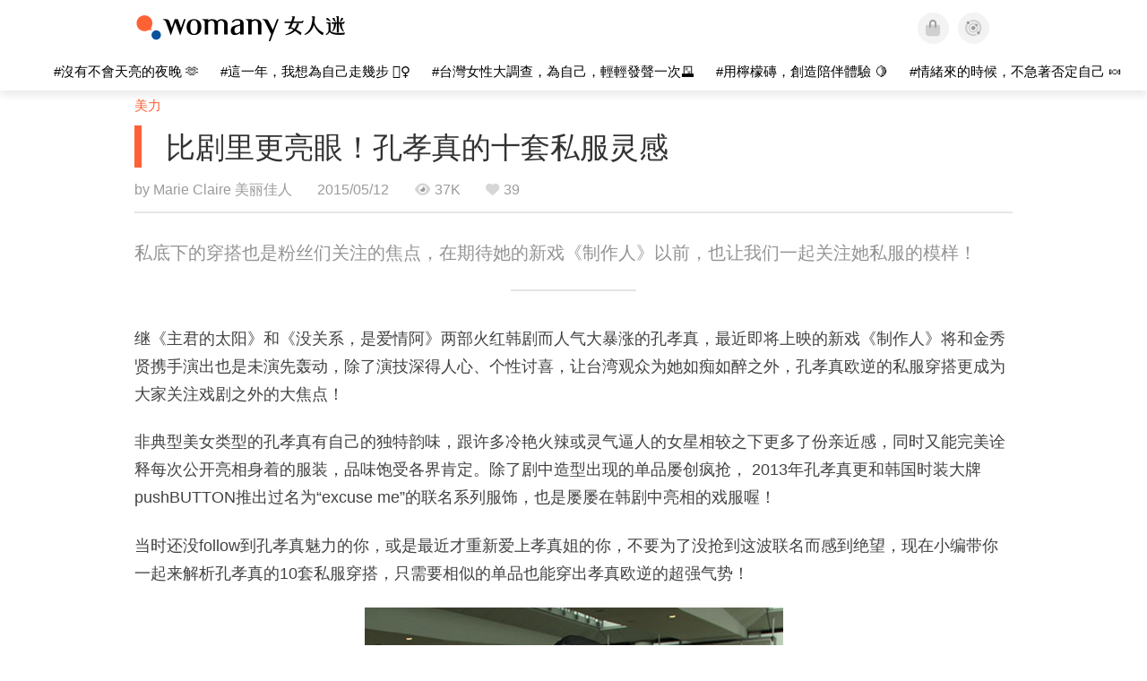

--- FILE ---
content_type: text/html; charset=utf-8
request_url: https://cn.womany.net/read/article/7416
body_size: 18697
content:

<!DOCTYPE html>
<html ⚡>
  <head>
    <meta charset="utf-8">
    <title>比剧里更亮眼！孔孝真的十套私服灵感｜女人迷 Womany</title>
      <link rel="preload" as="script" href="https://cdn.ampproject.org/v0.js">

<link rel="preconnect"   href="https://knight.womany.net" crossorigin>
<link rel="dns-prefetch" href="https://knight.womany.net">
<link rel="preconnect"   href="https://api.womany.net" crossorigin>
<link rel="dns-prefetch" href="https://api.womany.net">

    <link rel="canonical" href="https://cn.womany.net/read/article/7416">
    <link rel="alternate" hreflang="zh-tw" href="https://womany.net/articles/7416/amp">
    <link rel="icon" sizes="16x16" href="/favicon.ico">
    <link rel="icon" sizes="32x32" href="/favicon32.ico">
    <link rel="icon" sizes="300x300" href="https://knight.womany.net/images/womany_logo_300x300_n.png">
      <link rel="apple-touch-icon"  href="https://womany.net/apple-touch-icon.png">
<link rel="apple-touch-icon"  sizes="120x120" href="https://womany.net/cdn-cgi/image/w=120,h=120,fit=scale-down/https://womany.net/apple-touch-icon.png">
<link rel="apple-touch-icon"  sizes="152x152" href="https://womany.net/cdn-cgi/image/w=152,h=152,fit=scale-down/https://womany.net/apple-touch-icon.png">
<link rel="apple-touch-icon"  sizes="167x167" href="https://womany.net/cdn-cgi/image/w=167,h=167,fit=scale-down/https://womany.net/apple-touch-icon.png">
<link rel="apple-touch-icon"  sizes="180x180" href="https://womany.net/cdn-cgi/image/w=180,h=180,fit=scale-down/https://womany.net/apple-touch-icon.png">

    <meta name="viewport" content="width=device-width,minimum-scale=1,initial-scale=1">
    <meta name="referrer" content="no-referrer-when-downgrade">
    <meta name="amp-google-client-id-api" content="googleanalytics">
    <meta name="description" content="在《主君的太阳》和《没关系，是爱情阿》两部韩剧后走红的孔孝真，私底下的穿搭也是粉丝们关注的焦点，在期待她最近和金秀贤合演的新戏《制作人》以前，也让我们一起关注她私服的模样！">
    <meta property="og:site_name" content="女人迷 Womany"/>
    <meta property="og:url" content="https://cn.womany.net/read/article/7416"/>
    <meta property="og:title" content="比剧里更亮眼！孔孝真的十套私服灵感｜女人迷 Womany"/>
    <meta property="og:description" content="在《主君的太阳》和《没关系，是爱情阿》两部韩剧后走红的孔孝真，私底下的穿搭也是粉丝们关注的焦点，在期待她最近和金秀贤合演的新戏《制作人》以前，也让我们一起关注她私服的模样！">
    <meta property="og:type" content="article"/>
      <meta property="og:image" name="image" content="http://castle.womany.net/images/articles/7416/womany_safe_image_1431322559-27909-2341.jpeg" />
      <meta property="og:image:secure_url" content="https://castle.womany.net/images/articles/7416/womany_safe_image_1431322559-27909-2341.jpeg" />
      <meta property="og:image:width" content="1200" />
      <meta property="og:image:height" content="630" />
      <meta name="twitter:image" content="https://castle.womany.net/images/articles/7416/womany_safe_image_1431322559-27909-2341.jpeg">
    <meta property="article:section" content="美力" />
    <meta property="article:publisher" content="https://www.facebook.com/womany.net" />
    <meta property="article:published_time" content="2015-05-12T17:05:00+08:00" />
    <meta name="twitter:card" content="summary_large_image">
    <meta name="twitter:site" content="@womanyeditor">
    <meta name="twitter:creator" content="@womanyeditor">
    <meta name="twitter:title" content="比剧里更亮眼！孔孝真的十套私服灵感｜女人迷 Womany">
    <meta name="twitter:description" content="在《主君的太阳》和《没关系，是爱情阿》两部韩剧后走红的孔孝真，私底下的穿搭也是粉丝们关注的焦点，在期待她最近和金秀贤合演的新戏《制作人》以前，也让我们一起关注她私服的模样！">
        <meta name="author" content="Marie Claire 美丽佳人">

      <script type="application/ld+json">
    {"@context":"http://schema.org","@type":"NewsArticle","headline":"比剧里更亮眼！孔孝真的十套私服灵感","alternativeHeadline":"","name":"比剧里更亮眼！孔孝真的十套私服灵感","keywords":["穿搭","轻熟女","造型穿搭","日韩","流行趋势","名人时尚"],"url":"https://cn.womany.net/read/article/7416","mainEntityOfPage":"https://cn.womany.net/read/article/7416","datePublished":"2015-05-12T17:05:00+08:00","description":"在《主君的太阳》和《没关系，是爱情阿》两部韩剧后走红的孔孝真，私底下的穿搭也是粉丝们关注的焦点，在期待她最近和金秀贤合演的新戏《制作人》以前，也让我们一起关注她私服的模样！","image":{"@type":"ImageObject","url":"https://castle.womany.net/images/articles/7416/womany_safe_image_1431322559-27909-2341.jpeg","height":630,"width":1200},"publisher":{"@type":"Organization","name":"女人迷 womany.net","url":"https://womany.net","logo":{"@type":"ImageObject","url":"https://knight.womany.net/images/womany_logo_schema_publisher.png","width":600,"height":60}},"author":[{"@type":"Person","name":"Marie Claire 美丽佳人","description":"Marie Claire 美丽佳人，1937 年于法国巴黎创刊，全球每月超过二千三百万人阅读，横跨五大洲 34 个国家，发行四百万册，从流行时尚到人文品味，从美容保养到生活灵感，为全世界女人发声。 …","url":"https://womany.net/authors/mctw_internet","image":{"@type":"ImageObject","url":"https://castle.womany.net/images/users/60648/womany_13321699_10154196160507744_2691387743623137479_n_1522127761-4265-6332.jpg","height":185,"width":185}}],"editor":[{"@type":"Person","name":"Womany Audrey Ko ","url":"https://womany.net/authors/runrunaudrey"}]}
  </script>

    
<script type="application/ld+json">
{
  "@context": "http://schema.org",
  "@graph": [
  {
    "@type": "WebSite",
    "name": "女人迷 Womany",
    "url": "https://womany.net",
    "image": "https://knight.womany.net/images/womany_logo_300x300_n.png",
    "potentialAction": {
      "@type": "SearchAction",
      "target": "https://womany.net/search?q={search_term_string}",
      "query-input": "required name=search_term_string"
    }
  },
  {
  "@context": "http://schema.org",
  "@type": "Organization",
  "name": "吾思传媒股份有限公司",
  "alternateName": ["womany.net", "女人迷"],
  "url": "https://womany.net",
  "logo": "https://knight.womany.net/images/womany_logo_300x300_n.png",
  "contactPoint": {
    "@type": "ContactPoint",
    "telephone": "+886-2-2377-5999",
    "email": "客服信箱：sweetservice@womany.net",
    "contactType": "customer service",
    "availableLanguage": "Mandarin"
  },
  "sameAs": [
    "https://feeds.feedburner.com/womany",
    "https://instagram.com/womany",
    "https://page.line.me/?accountId=womanyshoptw",
    "https://t.me/womany_net",
    "https://twitter.com/womany",
    "https://www.facebook.com/womany.net",
    "https://www.linkedin.com/company/womany",
    "https://www.youtube.com/@womanytw",
    "news.google.com/publications/CAAqBwgKMLztgQsw4Y_-Ag"
  ]
}

  ]
}
</script>


  <script type="application/ld+json">
    {
      "@context": "http://schema.org",
      "@type": "BreadcrumbList",
      "itemListElement": [
        {
          "@type": "ListItem",
          "position": 1,
          "item": {
            "@id": "https://womany.net",
            "name": "女人迷 Womany"
          }
        }, {
          "@type": "ListItem",
          "position": 2,
          "item": {
            "@id": "https://womany.net/read",
            "name": "最新文章"
          }
        }
        , {
          "@type": "ListItem",
          "position": 3,
          "item": {
            "@id": "https://womany.net/interests/beauty",
            "name": "美力"
          }
        }
      ]
    }
  </script>



    <script async src="https://cdn.ampproject.org/v0.js"></script>

      <script async custom-element="amp-analytics" src="https://cdn.ampproject.org/v0/amp-analytics-0.1.js"></script>
      <script async custom-element="amp-sidebar" src="https://cdn.ampproject.org/v0/amp-sidebar-0.1.js"></script>
      <script async custom-element="amp-form" src="https://cdn.ampproject.org/v0/amp-form-0.1.js"></script>
      <script async custom-element="amp-youtube" src="https://cdn.ampproject.org/v0/amp-youtube-0.1.js"></script>
      <script async custom-element="amp-iframe" src="https://cdn.ampproject.org/v0/amp-iframe-0.1.js"></script>
      <script async custom-element="amp-social-share" src="https://cdn.ampproject.org/v0/amp-social-share-0.1.js"></script>
      <script async custom-element="amp-facebook" src="https://cdn.ampproject.org/v0/amp-facebook-0.1.js"></script>
      <script async custom-element="amp-instagram" src="https://cdn.ampproject.org/v0/amp-instagram-0.1.js"></script>
      <script async custom-element="amp-twitter" src="https://cdn.ampproject.org/v0/amp-twitter-0.1.js"></script>



      <script async custom-element="amp-list" src="https://cdn.ampproject.org/v0/amp-list-0.1.js"></script>
      <script async custom-template="amp-mustache" src="https://cdn.ampproject.org/v0/amp-mustache-0.2.js"></script>
      <script async custom-element="amp-next-page" src="https://cdn.ampproject.org/v0/amp-next-page-1.0.js"></script>
      <script async custom-element="amp-access" src="https://cdn.ampproject.org/v0/amp-access-0.1.js"></script>
        <script async custom-element="amp-geo" src="https://cdn.ampproject.org/v0/amp-geo-0.1.js"></script>

    <link rel="stylesheet" href="https://kit.fontawesome.com/ba15b83715.css" crossorigin="anonymous">


    <style amp-custom>
      *{box-sizing:border-box}body{color:#333;font-family:PingFang TC,Heiti TC,Noto Sans TC,Noto Sans CJK TC,Source Han Sans TC,Verdana,Helvetica,Microsoft JhengHei,sans-serif;font-size:18px}html[lang=zh-cn] body{font-family:PingFang SC,Heiti SC,Noto Sans CJK SC,Noto Sans SC,Source Han Sans SC,Verdana,Helvetica,Microsoft YaHei,sans-serif}@media (-webkit-min-device-pixel-ratio:1.5625) and (max-width:900px),(-webkit-min-device-pixel-ratio:2) and (max-width:900px),(min-resolution:150dpi) and (max-width:900px){body{font-weight:300}}a{color:#666;text-decoration:none}a h1,a h2,a h3,a h4,a h5,a h6{color:#333}h1,h2,h3,h4,h5,h6{font-size:1em;font-weight:700;line-height:1em;margin:0}article.amp .article-actions.bottom:after,article.amp .article-actions .sharetools:after,article.amp .article-author .author:after,article.amp .article-header .interests ul:after,article.amp .article-header:after,article.amp .article-main .article-meta .tags ul:after{content:"";display:table;clear:both}#w-header .hamburger,#w-sidebar .hamburger{color:#888;cursor:pointer;font-size:30px;line-height:51px;padding:0 11px 9px}#w-header .hamburger:focus,#w-sidebar .hamburger:focus{outline:none}#w-header .hamburger:active,#w-sidebar .hamburger:active{opacity:1}@media (hover:hover){#w-header .hamburger:hover,#w-sidebar .hamburger:hover{opacity:.7}}#w-header .hamburger{float:left}#w-sidebar .hamburger{height:60px}#w-sidebar{font-size:14px;margin:0;background:#f3f3f3;box-shadow:0 0 6px rgba(0,0,0,.2)}#w-sidebar ul{display:block;padding:0;margin:0}#w-sidebar li{list-style:none}#w-sidebar li a{cursor:pointer;text-decoration:none;color:#424242;font-size:1.2em;font-weight:300;padding:12px 10px 12px 25px;display:block;line-height:1em;width:205px}@media (hover:hover){#w-sidebar li a:hover{background:#fff}}#w-sidebar li.spacer{background:transparent;padding:20px 2em 3px 1.8em;font-weight:300;color:#787878;line-height:normal}#w-sidebar li.new-feature a:last-child:after{display:inline-block;font:normal normal normal 14px/1 Font Awesome\ 6 Pro;font-size:inherit;text-rendering:auto;-webkit-font-smoothing:antialiased;-moz-osx-font-smoothing:grayscale;content:"\f111";color:#00a7e3;font-size:12px;transform:scale(.65);position:absolute;left:6px;line-height:21px;opacity:.5;font-weight:900}#w-sidebar li.m-interests{position:relative;display:flex;flex-direction:row;justify-content:flex-start;align-items:center}#w-sidebar li.m-interests input{display:none}@media (hover:hover){#w-sidebar li.m-interests:hover,#w-sidebar li.m-interests a:hover+label#open-submenu:after,#w-sidebar li.m-interests a:hover+label#open-submenu:before{background-color:#fff}#w-sidebar li.m-interests label#close-submenu:hover,#w-sidebar li.m-interests label#open-submenu:hover{cursor:pointer}#w-sidebar li.m-interests label#close-submenu:hover:after,#w-sidebar li.m-interests label#close-submenu:hover:before,#w-sidebar li.m-interests label#open-submenu:hover:after,#w-sidebar li.m-interests label#open-submenu:hover:before{background-color:#fff}}#w-sidebar li.m-interests label{position:relative}#w-sidebar li.m-interests label:after,#w-sidebar li.m-interests label:before{content:"";display:block;width:100%;height:100%;position:absolute}#w-sidebar li.m-interests label:before{top:0}#w-sidebar li.m-interests label:after{width:8px;height:8px;border-top:2px solid rgba(0,0,0,.3);border-right:2px solid rgba(0,0,0,.3)}#w-sidebar li.m-interests label#open-submenu{width:50px;height:40px}#w-sidebar li.m-interests label#open-submenu:before{width:50px;height:40px;right:0}#w-sidebar li.m-interests label#open-submenu:after{transform:translate(-50%,-50%) rotate(45deg);top:50%;right:40%;z-index:2}#w-sidebar li.m-interests label#open-submenu input[type=radio]+.submenu{position:fixed;top:0;left:0;height:200%;background-color:#f3f3f3;transform:translateX(100%);transition:translate,ease,.3s;z-index:3}#w-sidebar li.m-interests label#open-submenu input[type=radio]:checked+.submenu{transform:translateX(0)}#w-sidebar li.m-interests label#close-submenu{display:block;height:70px;font-size:1.2em;font-weight:400;padding:0 0 0 41px;color:rgba(0,0,0,.3)}#w-sidebar li.m-interests label#close-submenu p{margin-bottom:0;position:absolute;bottom:11px;height:24px;line-height:24px}#w-sidebar li.m-interests label#close-submenu:before{top:0;left:0;z-index:-1}#w-sidebar li.m-interests label#close-submenu:after{transform:translateY(-50%) rotate(225deg);bottom:13px;left:22px}#w-sidebar li.m-interests a[title=关注兴趣]{width:75%}#w-top-shortcut,#w-top-shortcut *{box-sizing:border-box}#w-top-shortcut{box-shadow:0 6px 8px 0 rgba(0,0,0,.08);background-color:#fff;width:100%;height:42px;font-size:0;padding-left:48px;white-space:nowrap;position:fixed;top:60px;margin-top:-1px;z-index:999}#w-top-shortcut::-webkit-scrollbar{display:none}#w-top-shortcut>div{overflow-x:auto;-ms-scroll-snap-type:x proximity;scroll-snap-type:x proximity;-webkit-overflow-scrolling:touch}#w-top-shortcut>div>div{display:inline-block;height:42px;padding:0 12px;font-size:15px;scroll-snap-align:start}#w-top-shortcut>div>div:first-child{margin-left:48px}#w-top-shortcut>div>div>a{line-height:42px;color:#000;text-decoration:none}@media (hover:hover){.s-lianhonghong #w-top-shortcut>div>div>a:hover,.s-womany #w-top-shortcut>div>div>a:hover{color:#ff6136}.s-gender #w-top-shortcut>div>div>a:hover{color:#a58c78}.s-family #w-top-shortcut>div>div>a:hover{color:#f5aca4}}#w-top-shortcut>div>div>a:active{background-color:rgba(240,140,0,.11)}#w-top-shortcut>div>div>a.active,#w-top-shortcut>div>div>a:active{font-weight:600}.s-lianhonghong #w-top-shortcut>div>div>a.active,.s-lianhonghong #w-top-shortcut>div>div>a:active,.s-womany #w-top-shortcut>div>div>a.active,.s-womany #w-top-shortcut>div>div>a:active{color:#ff6136;border-bottom:2px solid #ff6136}.s-gender #w-top-shortcut>div>div>a.active,.s-gender #w-top-shortcut>div>div>a:active{color:#a58c78;border-bottom:2px solid #a58c78}.s-family #w-top-shortcut>div>div>a.active,.s-family #w-top-shortcut>div>div>a:active{color:#f5aca4;border-bottom:2px solid #f5aca4}@media (max-width:1279px){#w-top-shortcut>div>a:first-child{margin-left:0}}@media (prefers-color-scheme:dark){#w-top-shortcut{background-color:#1d1d1d}#w-top-shortcut>div>div>a{color:#888}}@media (prefers-color-scheme:dark) and (hover:hover){#w-top-shortcut>div>div>a:hover{color:#ff6136}}@media (prefers-color-scheme:dark){#w-top-shortcut>div>div>a.active,#w-top-shortcut>div>div>a:active{color:#ff6136}}#w-top-shortcut-holder{margin-top:42px}@media (prefers-color-scheme:dark){body{background-color:#1c1c1c}body article.amp{letter-spacing:.02em}body article.amp amp-img{opacity:.6;transition:opacity .5s}}@media (prefers-color-scheme:dark) and (hover:hover){body article.amp amp-img:hover{opacity:1}}@media (prefers-color-scheme:dark){body article.amp .article-header{border-color:#5b5b5b}body article.amp .article-header .interests ul li a{color:#ff6136}}@media (prefers-color-scheme:dark) and (hover:hover){body article.amp .article-header .interests ul li a:hover{color:#ff6136}}@media (prefers-color-scheme:dark){body article.amp .article-title{border-color:#ff6136}}@media (prefers-color-scheme:dark) and (hover:hover){body article.amp .article-title:hover h1{color:#bdbdbd}}@media (prefers-color-scheme:dark){body article.amp .article-title h1,body article.amp .article-title h2{color:#d4d4d4}body article.amp .article-actions{color:#666}body article.amp .article-actions a{color:grey}}@media (prefers-color-scheme:dark) and (hover:hover){body article.amp .article-actions a:hover{color:#ff6136}}@media (prefers-color-scheme:dark){body article.amp .article-actions a:active,body article.amp .article-actions a:visited{color:#666}body article.amp .article-actions.bottom{border-color:#5b5b5b;opacity:.6;transition:opacity .5s}}@media (prefers-color-scheme:dark) and (hover:hover){body article.amp .article-actions.bottom:hover{opacity:1}}@media (prefers-color-scheme:dark){body article.amp .article-main{color:#999}body article.amp .article-main h2,body article.amp .article-main h3,body article.amp .article-main h4,body article.amp .article-main h5,body article.amp .article-main h6{color:#999;font-weight:400}body article.amp .article-main .article-body a,body article.amp .article-main .article-body a:active,body article.amp .article-main .article-body a:visited{color:#999}body article.amp .article-main .article-body .prologue:after,body article.amp .article-main .article-body hr{border-color:#5b5b5b}body article.amp .article-main .article-body .nextpage:after{border-bottom:1.5px solid #5b5b5b}body article.amp .article-main .article-body blockquote{background-color:#262626;border-color:#333;color:#d9d9d9}body article.amp .article-main .article-body blockquote.golden{padding:.5em}body article.amp .article-main .article-body blockquote.golden p{color:#ff6136}body article.amp .article-main .article-body .further a{background-image:linear-gradient(180deg,transparent 60%,rgba(255,209,197,.35) 0)}}@media (prefers-color-scheme:dark) and (hover:hover){body article.amp .article-main .article-body .further a:hover{background-image:linear-gradient(180deg,transparent 60%,rgba(255,97,54,.35) 0)}}@media (prefers-color-scheme:dark){body article.amp .article-main .article-body .further a:visited{background-image:linear-gradient(180deg,transparent 60%,rgba(255,97,54,.35) 0)}body article.amp .article-main .article-meta .nextpage:after{border-bottom:1.5px solid #5b5b5b}body article.amp .article-main .article-meta .editor-info p a{color:#999}body article.amp .article-main .article-meta .related-records .related-block{border-color:#5b5b5b}body article.amp .article-main .article-meta .related-records .related-block h2{color:#999}body article.amp .article-main .article-meta .related-articles-structure{border-color:#5b5b5b}body article.amp .article-main .article-meta .related-articles-structure .preface,body article.amp .article-main .article-meta .related-articles-structure a{color:#999}body article.amp .article-main .article-meta .related-articles-structure a{background-image:linear-gradient(180deg,transparent 60%,#ffd1c5 0)}}@media (prefers-color-scheme:dark) and (hover:hover){body article.amp .article-main .article-meta .related-articles-structure a:hover{background-image:linear-gradient(180deg,transparent 60%,#ff6136 0)}}@media (prefers-color-scheme:dark){body article.amp .article-main .article-meta .related-articles-structure a:visited{background-image:linear-gradient(180deg,transparent 60%,#ff6136 0)}body article.amp .article-main .article-meta .tags a{background-color:transparent}}@media (prefers-color-scheme:dark) and (hover:hover){body article.amp .article-main .article-meta .tags a:hover,body article.amp .article-main .article-meta .tags a:visited:hover{background-color:rgba(240,140,0,.15)}}@media (prefers-color-scheme:dark){body article.amp .article-main .article-meta .tags a:active{background-color:rgba(240,140,0,.25)}body article.amp .article-main .article-meta .embedded-block a{color:#999}}@media (prefers-color-scheme:dark) and (hover:hover){body article.amp .article-main .article-meta .related-articles-structure .article-block:hover h2{color:#ddd}}@media (prefers-color-scheme:dark){body article.amp .article-main .article-author{border-color:#5b5b5b;opacity:.6;transition:opacity .5s}}@media (prefers-color-scheme:dark) and (hover:hover){body article.amp .article-main .article-author:hover{opacity:1}}@media (prefers-color-scheme:dark){body article.amp .article-main .article-author .author-icon{border-color:#5b5b5b}body article.amp .article-main .article-author .author{color:#999;font-weight:300}body article.amp .article-main .article-author .author h3{color:#999}}@media (prefers-color-scheme:dark) and (hover:hover){body article.amp .article-main .article-author .author:hover{background-color:#262626}}@media (prefers-color-scheme:dark){body article.amp .article-main .ads{opacity:.6;transition:opacity .5s}}@media (prefers-color-scheme:dark) and (hover:hover){body article.amp .article-main .ads:hover{opacity:1}}@media (prefers-color-scheme:dark){.article-survey{opacity:.6;transition:opacity .5s}}@media (prefers-color-scheme:dark) and (hover:hover){.article-survey:hover{opacity:1}}@media (prefers-color-scheme:dark){#w-sidebar{background:linear-gradient(#404040,#383838)}#w-sidebar li a{color:#bfbfbf}}@media (prefers-color-scheme:dark) and (hover:hover){#w-sidebar li a:hover{background-color:#333}}@media (prefers-color-scheme:dark){#w-sidebar li.spacer{color:#888;background-color:rgba(0,0,0,.05)}}@media (prefers-color-scheme:dark) and (hover:hover){#w-sidebar li.m-interests:hover,#w-sidebar li.m-interests a:hover+label#open-submenu:after,#w-sidebar li.m-interests a:hover+label#open-submenu:before,#w-sidebar li.m-interests label#close-submenu:hover:after,#w-sidebar li.m-interests label#close-submenu:hover:before,#w-sidebar li.m-interests label#open-submenu:hover:after,#w-sidebar li.m-interests label#open-submenu:hover:before{background-color:#333}}@media (prefers-color-scheme:dark){#w-sidebar li.m-interests label:after{border-color:#bfbfbf}#w-sidebar li.m-interests label#open-submenu input[type=radio]+.submenu{background:linear-gradient(#404040,#383838)}#w-sidebar li.m-interests label#close-submenu p{color:#bfbfbf}}body{line-height:1.75em}.next-page-wrapper{margin:0 auto;max-width:980px}article.amp{margin:1.5em auto;max-width:980px}article.amp h1,article.amp h2,article.amp h3,article.amp h4,article.amp h5,article.amp h6{font-weight:500}article.amp h1{font-size:2em}article.amp h2,article.amp h3{font-size:1.33em}article.amp h4{font-size:1.1em}article.amp h5,article.amp h6{font-size:.88em}article.amp ::-moz-selection,article.amp ::selection{background:#faebd7}article.amp a{color:#f26649;text-decoration:none}@media (hover:hover){article.amp a:hover{color:#f69679;text-decoration:underline}}article.amp a:active{color:#f26649;text-decoration:underline;color:#000}article.amp a:visited{color:#f69679}article.amp .article-header{border-bottom:1.5px solid #e6e6e6;margin-bottom:1.5em;padding-bottom:.5em}article.amp .article-header .sponsor{float:right;font-size:.85em;color:#afafaf}article.amp .article-header .interests{font-size:.85em;font-weight:400}article.amp .article-header .interests ul{padding:0;margin:0 0 .45em}article.amp .article-header .interests ul li{display:inline-block;float:left}article.amp .article-header .interests ul li a{padding:.1em .5em}article.amp .article-header .interests ul li:first-child a{margin-left:-.5em}article.amp .article-header .interests ul li a{color:#ff6136}@media (hover:hover){article.amp .article-header .interests ul li a:hover{color:#ff7550}}article.amp .article-header .interests ul li a:active{color:#ff6136}article.amp .article-title{display:block;border-left:8px solid #ff6136;margin:.33em 0 .5em;padding-left:1.5em}@media (hover:hover){article.amp .article-title:hover{text-decoration:none}article.amp .article-title:hover h1{color:#000}}article.amp .article-title h1{color:#333;font-size:1.85em;font-weight:400;line-height:1.33em;padding-top:.1em}article.amp .article-title h2{color:#333;font-size:1.5em;font-weight:400;line-height:1.2em;padding-bottom:.2em}@media (max-width:767px){article.amp .article-title h1{font-size:1.55em}article.amp .article-title h2{font-size:1.45em}}article.amp .article-actions{color:#9b9b9b;font-size:.7em;font-weight:400}@media (min-width:768px){article.amp .article-actions{font-size:.9em;font-weight:500}}article.amp .article-actions a{color:#9b9b9b}@media (hover:hover){article.amp .article-actions a:hover{color:#8e8e8e}}article.amp .article-actions a:active{color:#757575}article.amp .article-actions>*{display:inline-block}article.amp .article-actions .article-favorite{font-weight:400}@media (max-width:767px){article.amp .article-actions.bottom .article-favorite{font-size:1.33em}}article.amp .article-actions .sharetools{display:block;float:right;max-width:400px;width:100%;line-height:1.75em;transform-origin:center right;transform:scale(.85)}article.amp .article-actions .sharetools amp-social-share{min-width:40px;min-height:40px;position:relative;float:left;border-radius:50%;background-size:80%;margin:5px}article.amp .article-actions .sharetools amp-social-share:before{line-height:35px;position:absolute}article.amp .article-actions .sharetools amp-social-share[type=plurk]:before{background-color:#fff;width:25px;height:25px;line-height:25px;-webkit-clip-path:circle(17px);clip-path:circle(17px)}article.amp .article-actions .sharetools amp-social-share[type=email]{background-image:none}article.amp .article-actions .sharetools amp-social-share[type=print]{padding-left:2px}@media (max-width:767px){article.amp .article-actions .sharetools{height:auto;transform-origin:center left;max-width:none;float:none;width:118%;text-align:center}article.amp .article-actions .sharetools amp-social-share{float:none;margin:0 2px}}article.amp .article-actions .sharetools amp-social-share[type=plurk]{background-color:#cf682f;color:#cf682f}article.amp .article-actions .sharetools amp-social-share[type=telegram]{background-color:#08c;color:#fff}article.amp .article-actions .sharetools amp-social-share[type=email],article.amp .article-actions .sharetools amp-social-share[type=print]{background-color:#939588;color:#fff}article.amp .article-actions .sharetools amp-social-share[type=plurk]:before{font-size:36px;top:8px;left:5px}article.amp .article-actions .sharetools amp-social-share[type=telegram]:before{font-size:22px;top:3px;left:10px}article.amp .article-actions .sharetools amp-social-share[type=email]:before{font-size:22px;top:3px;left:9.5px}article.amp .article-actions .sharetools amp-social-share[type=print]:before{font-size:19.8px;top:2px;left:11px}article.amp .article-actions .sharetools amp-social-share[type=twitter]{background-size:20px}article.amp .article-actions.top .meta-span{margin-right:1.5em}article.amp .article-actions.top .meta-span .fad{font-size:.95em;margin-right:.33em}article.amp .article-actions.top .last-updated-on{display:block}@media (max-width:767px){article.amp .article-actions.top{margin-right:-20px;line-height:2em;font-size:.75em}article.amp .article-actions.top .author-name{display:block}article.amp .article-actions.top .article-favorites{display:none}}article.amp .article-actions.bottom{margin-bottom:1.25rem;padding:2px .5em;text-align:center;line-height:3.3em}article.amp .article-actions.bottom .article-favorite{float:left}@media (max-width:767px){article.amp .article-actions.bottom{border-bottom:none}article.amp .article-actions.bottom .article-favorite{float:none}}article.amp .article-main{color:#424242}article.amp .article-main h2,article.amp .article-main h3,article.amp .article-main h4,article.amp .article-main h5,article.amp .article-main h6{color:#333;font-weight:500;margin-bottom:1.25rem;line-height:1.5em}article.amp .article-main p{margin:0 0 1.25em;line-height:1.75em;word-break:break-word}article.amp .article-main ol,article.amp .article-main ul{margin:0 0 1.25em;padding:0}article.amp .article-main ol li,article.amp .article-main ul li{line-height:1.75em;margin:0 0 .3125em 2.5em}article.amp .article-main .article-body{margin-bottom:1.25em}article.amp .article-main .article-body a{color:#424242;text-decoration:none;border-bottom:1px solid #ffd1c5}@media (hover:hover){article.amp .article-main .article-body a:hover{border-bottom:2px solid #ff6136}}article.amp .article-main .article-body a:active{color:#000;font-weight:400}article.amp .article-main .article-body h2:before,article.amp .article-main .article-body h3:before{content:"";display:block;position:relative;width:0;height:127px;margin-top:-127px}article.amp .article-main .article-body .prologue{margin-bottom:1.875em;color:#949494;font-size:1.1em;font-weight:400}article.amp .article-main .article-body .prologue a{color:#949494}article.amp .article-main .article-body .prologue:after{border:1px solid #e5e3e3;content:"";height:0;display:block;width:7em;margin:1.25em auto}article.amp .article-main .article-body .prologue .further,article.amp .article-main .article-body .table-of-contents h2{display:none}article.amp .article-main .article-body .table-of-contents ol{margin-bottom:0;font-size:.95em}article.amp .article-main .article-body .table-of-contents ul{margin:.25em 0 .5em}article.amp .article-main .article-body .table-of-contents .toclevel-1{margin-bottom:.25em}article.amp .article-main .article-body .table-of-contents .tocnumber{display:none}article.amp .article-main .article-body .table-of-contents:after{content:"";border-bottom:1px solid #e5e3e3;width:11em;margin:3em auto;display:block}article.amp .article-main .article-body hr{margin-bottom:1.25em;border:0;height:0}article.amp .article-main .article-body .nextpage:after{content:"";border-bottom:1px solid #e5e3e3;width:11em;margin:3em auto;display:block}article.amp .article-main .article-body blockquote{background-color:#f6f6f6;border-left:.4em solid #e5e5e5;color:#333;margin:0 0 1.25em;padding:.8em 1.1em}article.amp .article-main .article-body blockquote p{margin:0}article.amp .article-main .article-body blockquote>p:last-child{margin-bottom:0}article.amp .article-main .article-body blockquote.golden{margin:1.5em auto 1.25em;padding:0;max-width:22em;background-color:inherit;border:none;font-size:1.33em;text-align:justify}article.amp .article-main .article-body blockquote.golden p{color:#ff6136;margin:0;line-height:1.5em}article.amp .article-main .article-body blockquote.golden cite{display:block;text-align:right;color:#9b9b9b;font-size:.75em;font-style:normal}article.amp .article-main .article-body blockquote.golden cite:before{content:"—";margin-right:.2em}article.amp .article-main .article-body p.with_fbpost,article.amp .article-main .article-body p.with_flickr,article.amp .article-main .article-body p.with_img{text-align:center}article.amp .article-main .article-body amp-iframe.firstory,article.amp .article-main .article-body amp-iframe.spotify{max-width:500px;margin:0 auto}article.amp .article-main .article-body amp-iframe.hopenglish{height:calc(56vw + 150px);max-height:698.8px}article.amp .article-main .article-body amp-instagram{max-width:500px;margin:0 auto;border-radius:3px;border:1px solid #dbdbdb}article.amp .article-main .article-body amp-iframe.embedvideo,article.amp .article-main .article-body amp-iframe.hopenglish,article.amp .article-main .article-body amp-youtube,article.amp .article-main .article-body article.genderpedia,article.amp .article-main .article-body div.with_twitter{margin-bottom:1.25rem}article.amp .article-main .article-body .further{display:block;padding:0 0 7px}article.amp .article-main .article-body .further .qualifier{display:block;font-size:15px;margin-bottom:-7px}article.amp .article-main .article-body .further a,article.amp .article-main .article-body .further a:visited{border-bottom:none}@media (hover:hover){article.amp .article-main .article-body .further a:hover{border-bottom:none}}article.amp .article-main .article-body .further a{background-image:linear-gradient(180deg,transparent 60%,#ffd1c5 0)}@media (hover:hover){article.amp .article-main .article-body .further a:hover{background-image:linear-gradient(180deg,transparent 60%,#ff6136 0)}}article.amp .article-main .article-body .further a:visited{background-image:linear-gradient(180deg,transparent 60%,#ff6136 0)}article.amp .article-main .article-body article.genderpedia{font-size:15px;padding-bottom:11.25px;background-color:#fff7f0;color:#424242}article.amp .article-main .article-body article.genderpedia .pedia-title{display:block;padding:.3em 11.25px;background-color:#a58c78;color:#fff;font-weight:300}article.amp .article-main .article-body article.genderpedia h4{display:inline-block;font-size:1.2em;margin:11.25px 0 .3em 11.25px}article.amp .article-main .article-body article.genderpedia h5{display:inline-block;font-size:1em;margin:0 0 0 .25em}article.amp .article-main .article-body article.genderpedia footer,article.amp .article-main .article-body article.genderpedia p{margin:.3em 11.25px 0}article.amp .article-main .article-body article.genderpedia footer cite{font-style:normal}@media (prefers-color-scheme:dark){article.amp .article-main .article-body article.genderpedia{background-color:#262626;color:#999}article.amp .article-main .article-body article.genderpedia .pedia-title{background-color:#7f6a5a}}article.amp .article-main .article-meta{font-size:.95em;margin-bottom:1.25rem}article.amp .article-main .article-meta .nextpage:after{content:"";border-bottom:1px solid #e5e3e3;width:11em;margin:3em auto;display:block}article.amp .article-main .article-meta .embedded-block{margin-bottom:2em}article.amp .article-main .article-meta .embedded-block a{color:#424242;text-decoration:none;border-bottom:1px solid #ffd1c5}@media (hover:hover){article.amp .article-main .article-meta .embedded-block a:hover{border-bottom:2px solid #ff6136}}article.amp .article-main .article-meta .embedded-block a:active{color:#000;font-weight:400}article.amp .article-main .article-meta .embedded-block article.genderpedia{font-size:15px;padding-bottom:11.25px;background-color:#fff7f0;color:#424242}article.amp .article-main .article-meta .embedded-block article.genderpedia .pedia-title{display:block;padding:.3em 11.25px;background-color:#a58c78;color:#fff;font-weight:300}article.amp .article-main .article-meta .embedded-block article.genderpedia h4{display:inline-block;font-size:1.2em;margin:11.25px 0 .3em 11.25px}article.amp .article-main .article-meta .embedded-block article.genderpedia h5{display:inline-block;font-size:1em;margin:0 0 0 .25em}article.amp .article-main .article-meta .embedded-block article.genderpedia footer,article.amp .article-main .article-meta .embedded-block article.genderpedia p{margin:.3em 11.25px 0}article.amp .article-main .article-meta .embedded-block article.genderpedia footer cite{font-style:normal}@media (prefers-color-scheme:dark){article.amp .article-main .article-meta .embedded-block article.genderpedia{background-color:#262626;color:#999}article.amp .article-main .article-meta .embedded-block article.genderpedia .pedia-title{background-color:#7f6a5a}}article.amp .article-main .article-meta .embedded-block article.genderpedia{margin-bottom:1.25rem}article.amp .article-main .article-meta .tags{font-size:.88em;margin-bottom:1.25rem}article.amp .article-main .article-meta .tags ul{padding:0;margin:0}article.amp .article-main .article-meta .tags ul li{display:block;float:left;line-height:1.5em;margin:.3em .6em .4em 0;font-weight:400}article.amp .article-main .article-meta .tags ul li a{padding:.1em .75em}article.amp .article-main .article-meta .tags ul li:first-child a{margin-left:0}article.amp .article-main .article-meta .tags a{color:#ff6136;border:1px solid #ff6136}@media (hover:hover){article.amp .article-main .article-meta .tags a:hover{background-color:#f6f6f6;text-decoration:none}}article.amp .article-main .article-meta .tags a:active{background-color:#dadada;color:#ff4d1d}article.amp .article-main .article-meta .tags a:before{content:"#"}article.amp .article-main .article-meta .editor-info{margin-bottom:1.25rem}article.amp .article-main .article-meta .editor-info p{margin-bottom:0}article.amp .article-main .article-meta .editor-info p a{color:#424242;text-decoration:none;border-bottom:1px solid #ffd1c5}@media (hover:hover){article.amp .article-main .article-meta .editor-info p a:hover{border-bottom:2px solid #ff6136}}article.amp .article-main .article-meta .editor-info p a:active{color:#000;font-weight:400}article.amp .article-main .article-meta .disclaimer{margin-bottom:1.25rem}article.amp .article-main .article-meta .disclaimer p{color:#adadad;margin-bottom:0}article.amp .article-main .article-meta .disclaimer p a{color:#424242;text-decoration:none;border-bottom:1px solid #ffd1c5;color:#adadad}@media (hover:hover){article.amp .article-main .article-meta .disclaimer p a:hover{border-bottom:2px solid #ff6136}}article.amp .article-main .article-meta .disclaimer p a:active{color:#000;font-weight:400}article.amp .article-main .article-meta .related-records{display:block}article.amp .article-main .article-meta .related-records .related-block{display:block;margin-bottom:1.25rem;border:1px solid #d8d8d8;font-size:1.1em;text-decoration:none}@media (hover:hover){article.amp .article-main .article-meta .related-records .related-block{margin-left:8px}article.amp .article-main .article-meta .related-records .related-block:hover{text-decoration:none;box-shadow:0 2px 8px hsla(0,0%,72.5%,.5)}}article.amp .article-main .article-meta .related-records .related-block:focus{box-shadow:0 0 6px rgba(0,0,0,.33)}article.amp .article-main .article-meta .related-records .related-block h2{font-size:.95em;font-weight:400;line-height:1.5em;margin:0;overflow:hidden;padding:.5em 0 .5em 1em;color:#666}article.amp .article-main .article-meta .related-records .related-block[data-type=Tag]{display:inline-block;padding-right:1em}article.amp .article-main .article-meta .related-records .related-block[data-type=Tag] h2:before{content:"#"}article.amp .article-main .article-meta .related-records .related-block[data-type=Tag].has-feature-image{padding-right:0;width:100%}article.amp .article-main .article-meta .related-records .related-block amp-img,article.amp .article-main .article-meta .related-records .related-block img{display:block}article.amp .article-main .article-meta .end_ad{margin-bottom:1.25rem}article.amp .article-main .article-meta .end_ad_link{width:100%;display:block}article.amp .article-main .article-meta .related-articles-structure{margin-bottom:1.3rem}article.amp .article-main .article-meta .related-articles-structure ul{list-style-type:none}article.amp .article-main .article-meta .related-articles-structure ul li{margin:0}article.amp .article-main .article-meta .related-articles-structure .preface{display:block;font-size:15px;margin-bottom:-3px}article.amp .article-main .article-meta .related-articles-structure a{color:#424242;border-bottom:none;text-decoration:none;background-image:linear-gradient(180deg,transparent 60%,#ffd1c5 0)}@media (hover:hover){article.amp .article-main .article-meta .related-articles-structure a:hover{background-image:linear-gradient(180deg,transparent 60%,#ff6136 0)}}article.amp .article-main .article-meta .related-articles-structure a:visited{background-image:linear-gradient(180deg,transparent 60%,#ff6136 0)}article.amp .article-author{overflow:hidden;margin:0 auto 1.25rem;border-bottom:1px solid #e5e3e3;border-top:1px solid #e5e3e3}article.amp .article-author .author{color:#666;display:block;font-size:.85em;padding:20px;position:relative}article.amp .article-author .author .author-icon{border:1px solid #e5e3e3;border-radius:50%;float:left;height:100px;margin:0;max-width:none;width:100px}@media (hover:hover){article.amp .article-author .author:hover{text-decoration:none;background-color:#f6f6f6}article.amp .article-author .author:hover .author-icon{box-shadow:0 0 6px rgba(0,0,0,.25)}}article.amp .article-author .author .desc,article.amp .article-author .author .type,article.amp .article-author .author h3{display:block;margin:0 0 0 120px;line-height:1em}article.amp .article-author .author .type{color:#9b9b9b;font-size:.9em;margin-top:.5em}article.amp .article-author .author h3{font-size:1.4em;font-weight:400;line-height:1.8em;color:#333}article.amp .article-author .author .desc{line-height:1.5em}@media (max-width:767px){article.amp .article-author .author{padding-top:13.33333px;padding-bottom:13.33333px}article.amp .article-author .author .author-icon{max-height:60px;max-width:60px}article.amp .article-author .author .type,article.amp .article-author .author h3{margin-left:75px}article.amp .article-author .author .type{margin-top:.6em}article.amp .article-author .author h3{line-height:1.5em}article.amp .article-author .author .desc{display:none}}@media (max-width:1020px){article.amp{max-width:none}article.amp .article-header .article-actions,article.amp .article-header .interests{padding-left:calc(8px + 1.76471em)}article.amp .article-main{max-width:980px;margin:0 20px}article.amp .article-main .article-body{text-overflow:ellipsis}article.amp .article-main .article-body h3{font-size:1.1em}article.amp .article-main .article-body amp-facebook[data-embed-as=video],article.amp .article-main .article-body amp-iframe.embedvideo,article.amp .article-main .article-body amp-iframe.hopenglish,article.amp .article-main .article-body amp-youtube,article.amp .article-main .article-body blockquote,article.amp .article-main .article-body p.with_img{margin-left:-20px;margin-right:-20px}}@media (max-width:1020px) and (max-width:500px){article.amp .article-main .article-body amp-iframe.firstory,article.amp .article-main .article-body amp-iframe.spotify{margin-left:-20px;margin-right:-20px}}@media (max-width:1020px){article.amp .article-main .article-body blockquote{padding-left:.7em}article.amp .article-main .article-body blockquote.golden{text-align:left}}@media (max-width:1020px) and (max-width:767px){article.amp .article-main .article-body blockquote.golden{padding:0 1em 0 .5em}}@media (max-width:980px){article.amp .article-header{margin-left:28px;margin-right:20px}article.amp .article-header .article-actions,article.amp .article-header .interests{padding-left:.1em}article.amp .article-title{margin-left:-28px;padding-left:20px}}.translator{max-width:980px}.translator.top{margin:.5em auto;color:#999;font-size:.9em;font-style:italic;border-bottom:1px solid #ddd;padding:0 .75em .5em;line-height:1.5em}.translator.top a{color:#999}.translator.bottom{margin:1em auto;font-size:1em;background-color:#ffffbe;line-height:1.5em;padding:.5em;display:block;text-align:center;color:#333}.translator.bottom a{color:#333;font-size:.85em;border:1px solid #999;text-decoration:none;padding-left:.1em;vertical-align:middle;display:inline-block;line-height:2.5em;border-radius:50%;height:2.5em;width:2.5em;overflow:hidden}@media (hover:hover){.translator.bottom a:hover{box-shadow:0 0 5px rgba(0,0,0,.4)}}.translator.bottom p{margin:0 0 .5em}.dailycal{height:215px}@media (max-width:768px){.dailycal{height:339px}}@media (max-width:413px){.dailycal{height:346px}}.dailycal-wrap{background-color:#fff;display:block;position:relative;max-width:980px;margin:15px auto 0}@media (max-width:980px){.dailycal-wrap{margin-left:1em;margin-right:1em}}@media (prefers-color-scheme:dark){.dailycal-wrap{background-color:#1c1c1c}}.dailycal-wrap .daily-cal{display:flex;height:200px;background-color:#f3f3f3}.dailycal-wrap .daily-cal .cal{flex:1 0 265px;display:grid;grid-template:"a b" 20px "a c" 20px "d d" auto/50px 1fr;padding:15px 40px;margin:5px;font-size:14px;background-color:#fff;line-height:normal}.dailycal-wrap .daily-cal .cal .day{grid-area:a;font-size:30px;font-weight:700;letter-spacing:.02em;color:#333}.dailycal-wrap .daily-cal .cal .yrmt{grid-area:b;font-size:12px}.dailycal-wrap .daily-cal .cal .weekday,.dailycal-wrap .daily-cal .cal .yrmt{font-weight:500;letter-spacing:.02em;color:#333}.dailycal-wrap .daily-cal .cal .weekday{grid-area:c}.dailycal-wrap .daily-cal .cal .goodto{grid-area:d;font-weight:700;letter-spacing:.02em;color:#0854a6;margin-top:5px;font-size:36px}.dailycal-wrap .daily-cal .cal .goodto.long{font-size:30px}.dailycal-wrap .daily-cal .practice{display:flex;flex-flow:column;width:100%;height:100%;font-size:14px;color:#333;padding:15px 15px 15px 25px;line-height:1.4em}.dailycal-wrap .daily-cal .practice .ttl{font-size:1.15em;font-weight:500;margin-bottom:.5em}.dailycal-wrap .daily-cal .practice .ctnt{font-weight:300;letter-spacing:.02em;color:#333;margin:0 3em 0 0;min-height:4.2em}.dailycal-wrap .daily-cal .practice .addition{flex-grow:1;display:grid;align-items:end;grid-template:"a" 22px "b" auto}.dailycal-wrap .daily-cal .practice .addition.withimg{grid-template:"a c" 22px "b c" auto/auto 135px}.dailycal-wrap .daily-cal .practice .addition .divider{grid-area:a}.dailycal-wrap .daily-cal .practice .addition .readmore{grid-area:b}.dailycal-wrap .daily-cal .practice .addition .img-container{grid-area:c}.dailycal-wrap .daily-cal .practice .addition .divider{width:100%;height:11px;background-image:url(https://castle.womany.net/images/content/pictures/126645/71b868a0e7fa3e27f8b395574314afa7.png);background-size:auto 100%;margin-bottom:5px}.dailycal-wrap .daily-cal .practice .addition.withimg .divider{margin-bottom:0}.dailycal-wrap .daily-cal .practice .addition .readmore{color:#333;font-size:.86em;font-weight:400;letter-spacing:.02em}.dailycal-wrap .daily-cal .practice .addition .readmore:after{content:"\f054";font-family:Font Awesome\ 6 Pro;font-weight:300;margin-left:.5em}.dailycal-wrap .daily-cal .practice .addition .img-container{margin-left:10px}.dailycal-wrap .daily-cal .practice .addition .img-container img{-o-object-fit:contain;object-fit:contain;vertical-align:bottom}.dailycal-wrap .daily-cal .practice .addition .img-container img.dark{display:none}.dailycal-wrap .daily-cal .practice .addition .img-container img.light{display:inline}.dailycal-wrap .daily-cal .practice .addition .img-container amp-img.dark{display:none}.dailycal-wrap .daily-cal .practice .addition .img-container amp-img.light{display:block}@media (max-width:900px){.dailycal-wrap .daily-cal .practice{font-size:13px}.dailycal-wrap .daily-cal .practice .ctnt{margin-right:0}.dailycal-wrap .daily-cal .cal{flex-basis:200px}.dailycal-wrap .daily-cal .cal .goodto.long{font-size:36px}}@media (max-width:768px){.dailycal-wrap .daily-cal{flex-direction:column;height:auto}.dailycal-wrap .daily-cal .cal{padding:15px 20px 10px;flex-basis:auto}.dailycal-wrap .daily-cal .cal .goodto,.dailycal-wrap .daily-cal .cal .goodto.long{font-size:30px}.dailycal-wrap .daily-cal .practice{font-size:12px}}@media (max-width:413px){.dailycal-wrap .daily-cal .cal{padding:10px 12px}.dailycal-wrap .daily-cal .practice{padding:.8em 1.2em;font-size:11px}.dailycal-wrap .daily-cal .practice .ttl{margin-bottom:.33em}.dailycal-wrap .daily-cal .practice .addition.withimg{grid-template-columns:auto 120px}.dailycal-wrap .daily-cal .practice .addition .product-img{width:110px;height:70px}.dailycal-wrap .daily-cal .practice .addition .readmore{font-size:.95em}}@media (prefers-color-scheme:dark){.dailycal-wrap .daily-cal{background-color:#333}.dailycal-wrap .daily-cal .cal{background-color:#404040}.dailycal-wrap .daily-cal .cal .day,.dailycal-wrap .daily-cal .cal .weekday,.dailycal-wrap .daily-cal .cal .yrmt{color:#bbb}.dailycal-wrap .daily-cal .cal .goodto{color:#ff6136;opacity:.75}.dailycal-wrap .daily-cal .practice{background-color:#333}.dailycal-wrap .daily-cal .practice .addition .readmore,.dailycal-wrap .daily-cal .practice .ctnt,.dailycal-wrap .daily-cal .practice .ttl{color:#999}.dailycal-wrap .daily-cal .practice .addition.withimg .divider{opacity:.25}.dailycal-wrap .daily-cal .practice .addition .product-img{opacity:.8}.dailycal-wrap .daily-cal .practice .addition .img-container img.dark{display:inline}.dailycal-wrap .daily-cal .practice .addition .img-container img.light{display:none}.dailycal-wrap .daily-cal .practice .addition .img-container amp-img.dark{display:block}.dailycal-wrap .daily-cal .practice .addition .img-container amp-img.light{display:none}}.darkMode .dailycal-wrap .daily-cal{background-color:#333}.darkMode .dailycal-wrap .daily-cal .cal{background-color:#404040}.darkMode .dailycal-wrap .daily-cal .cal .day,.darkMode .dailycal-wrap .daily-cal .cal .weekday,.darkMode .dailycal-wrap .daily-cal .cal .yrmt{color:#bbb}.darkMode .dailycal-wrap .daily-cal .cal .goodto{color:#ff6136;opacity:.75}.darkMode .dailycal-wrap .daily-cal .practice{background-color:#333}.darkMode .dailycal-wrap .daily-cal .practice .addition .readmore,.darkMode .dailycal-wrap .daily-cal .practice .ctnt,.darkMode .dailycal-wrap .daily-cal .practice .ttl{color:#999}.darkMode .dailycal-wrap .daily-cal .practice .addition.withimg .divider{opacity:.25}.darkMode .dailycal-wrap .daily-cal .practice .addition .product-img{opacity:.8}.darkMode .dailycal-wrap .daily-cal .practice .addition .img-container img.dark{display:inline}.darkMode .dailycal-wrap .daily-cal .practice .addition .img-container img.light{display:none}.darkMode .dailycal-wrap .daily-cal .practice .addition .img-container amp-img.dark{display:block}.darkMode .dailycal-wrap .daily-cal .practice .addition .img-container amp-img.light{display:none}@media (prefers-color-scheme:dark){.dailycal-wrap body.b-calendars{min-height:100vh;background-color:#000}.dailycal-wrap body.b-calendars #structure-breadcrumb,.dailycal-wrap body.b-calendars #w-main-content{background-color:#1c1c1c}}.article-survey{border:1px solid #d8d8d8;height:810px}@media (min-width:768px){.article-survey{height:755px}}.article-survey.text_quiz{width:100%;max-height:558px;display:block;margin:0 auto}@media (min-width:768px){.article-survey.text_quiz{max-height:667px}}
      body{padding-top:60px}#w-header{background-color:#fff;color:#fff;font-size:14px;height:60px;overflow:hidden;position:fixed;text-align:center;top:0;width:100%;z-index:999;border-bottom:1px solid #e3e3e3}#w-header>div{max-width:980px;margin:0 auto;position:relative}#w-header .womany-logo{width:240px;height:60px;display:block;float:left;background-origin:content-box;background-position:0;background-size:auto 100%;text-indent:200%;overflow:hidden;white-space:nowrap}@media (max-width:600px){#w-header .womany-logo{width:165px}}#w-header .hamburger{color:#9b9b9b}#w-header .social{display:block;height:60px;float:right;cursor:pointer;margin-right:1.5em;padding-top:13.5px;font-size:1.25em}#w-header .social .btn-feature{display:block;float:left;margin-left:10px;width:35px;height:35px;color:#9b9b9b;background-color:#f3f3f3;border:1px solid #f3f3f3;border-radius:50%}@media (hover:hover){#w-header .social .btn-feature:hover{color:#fff;background-color:#ff6136;border-color:#ff6136}}#w-header .social .btn-feature i{font-size:1.05em;line-height:33px}#w-header .social .btn-feature.account{background-size:cover}#w-header .social .btn-log{display:block;height:30px;position:relative;top:3px;float:right;padding:0 1.5em;margin-left:15px;color:#fff;border-radius:5px;font-size:.9em;font-weight:400;line-height:30px;background-color:#ff6136}@media (hover:hover){#w-header .social .btn-log:hover{background-color:#ff4d1d}}@media (max-width:480px){#w-header .social{margin-right:.5em}#w-header .social .btn-log{margin-left:10px;padding:0 1em}}@media (max-width:400px){#w-header .social .btn-log.out{display:none}}@media (prefers-color-scheme:dark){#w-header{background-color:#111;border-color:#262626}#w-header .social .btn-feature{color:#9b9b9b;background-color:#333;border-color:#111}}@media (prefers-color-scheme:dark) and (hover:hover){#w-header .social .btn-feature:hover{color:#fff;background-color:#ff6136;border-color:#ff6136}}#w-sidebar{background-color:#f3f3f3}#w-sidebar li:visited a{background-color:#fff}@media (hover:hover){#w-sidebar li:hover a{background-color:#fff}}#w-sidebar li.new-feature a:last-child:after{color:#00a7e3;opacity:1}article.amp .article-header .interests .interest a{color:#ff6136}@media (hover:hover){article.amp .article-header .interests .interest a:hover{color:#ff6136}}@media (hover:hover){article.amp .article-header .article-actions a:hover{color:#ff6136;text-decoration:none}}article.amp .article-main .article-body a,article.amp .article-main .article-body a:visited,article.amp .article-title{border-color:#ff6136}@media (hover:hover){article.amp .article-main .article-body a:hover{border-color:#ff6136}}article.amp .article-main .article-body blockquote.golden p{color:#ff6136}article.amp .article-main .article-body .further a{background-image:linear-gradient(180deg,transparent 60%,#ff9d83 0)}@media (hover:hover){article.amp .article-main .article-body .further a:hover{background-image:linear-gradient(180deg,transparent 60%,#ff6136 0)}}article.amp .article-main .article-body .further a:visited{background-image:linear-gradient(180deg,transparent 60%,#ff6136 0)}article.amp .article-main .article-meta .related-articles-structure a{background-image:linear-gradient(180deg,transparent 60%,#ff9d83 0)}@media (hover:hover){article.amp .article-main .article-meta .related-articles-structure a:hover{background-image:linear-gradient(180deg,transparent 60%,#ff6136 0)}}article.amp .article-main .article-meta .related-articles-structure a:visited{background-image:linear-gradient(180deg,transparent 60%,#ff6136 0)}article.amp .article-main .article-meta .tags a{color:#ff6136;border:1px solid #ff6136;background-color:transparent}@media (hover:hover){article.amp .article-main .article-meta .tags a:hover{background-color:#f8f8f8}}article.amp .article-main .article-meta .tags a:before{content:"#"}article.amp .article-main .article-meta .editor-info p a{border-color:#ff6136}@media (hover:hover){article.amp .article-main .article-meta .editor-info p a:hover{border-color:#ff6136}}article.amp .article-main .article-meta .article-actions.bottom{border:none}article.amp .article-main .article-meta .embedded-block a{border-color:#ff6136}@media (hover:hover){article.amp .article-main .article-meta .embedded-block a:hover{border-color:#ff6136}}article.amp .article-main .article-meta .disclaimer p a{border-color:#ff6136}@media (hover:hover){article.amp .article-main .article-meta .disclaimer p a:hover{border-color:#ff6136}}@media (prefers-color-scheme:dark){body #w-sidebar li:hover a{background-color:#333}body article.amp .article-header .interests .interest a{color:#ff6136}}@media (prefers-color-scheme:dark) and (hover:hover){body article.amp .article-header .interests .interest a:hover{color:#ff6136}}@media (prefers-color-scheme:dark){body article.amp .article-header .article-title{border-color:#ff6136}body article.amp .article-header .article-actions a{color:grey}}@media (prefers-color-scheme:dark) and (hover:hover){body article.amp .article-header .article-actions a:hover{color:#ff6136}}@media (prefers-color-scheme:dark){body article.amp .article-header .article-actions a:active,body article.amp .article-header .article-actions a:visited,body article.amp .article-main .article-body blockquote.golden p{color:#ff6136}body article.amp .article-main .article-body .further a{background-image:linear-gradient(180deg,transparent 60%,#ff9d83 0)}}@media (prefers-color-scheme:dark) and (hover:hover){body article.amp .article-main .article-body .further a:hover{background-image:linear-gradient(180deg,transparent 60%,#ff6136 0)}}@media (prefers-color-scheme:dark){body article.amp .article-main .article-body .further a:visited{background-image:linear-gradient(180deg,transparent 60%,#ff6136 0)}body article.amp .article-main .article-meta .related-articles-structure a{background-image:linear-gradient(180deg,transparent 60%,#ff9d83 0)}}@media (prefers-color-scheme:dark) and (hover:hover){body article.amp .article-main .article-meta .related-articles-structure a:hover{background-image:linear-gradient(180deg,transparent 60%,#ff6136 0)}}@media (prefers-color-scheme:dark){body article.amp .article-main .article-meta .related-articles-structure a:visited{background-image:linear-gradient(180deg,transparent 60%,#ff6136 0)}body article.amp .article-main .article-meta .tags a{color:#ff6136;border-color:#ff6136}}@media (prefers-color-scheme:dark) and (hover:hover){body article.amp .article-main .article-meta .tags a:active:hover,body article.amp .article-main .article-meta .tags a:hover,body article.amp .article-main .article-meta .tags a:visited:hover{color:#ff6136;background-color:rgba(240,140,0,.15)}}@media (prefers-color-scheme:dark){body article.amp .article-main .article-meta .tags a:active{background-color:rgba(240,140,0,.25)}body article.amp .article-main .article-meta .article-author .author{color:#999}}#w-header .womany-logo{background-image:url(/images/header_logo_560x120_womany_light_n.png)}@media (prefers-color-scheme:dark){#w-header .womany-logo{background-image:url(/images/header_logo_560x120_womany_dark_n.png)}}@media (max-width:480px){#w-header .womany-logo{width:135px;background-position:0;background-size:230px}}@media (max-width:374px){#w-header .womany-logo{width:80px;background-position:-183px -1px;background-size:auto 110%}}

    </style>

      <style amp-boilerplate>body{-webkit-animation:-amp-start 8s steps(1,end) 0s 1 normal both;-moz-animation:-amp-start 8s steps(1,end) 0s 1 normal both;-ms-animation:-amp-start 8s steps(1,end) 0s 1 normal both;animation:-amp-start 8s steps(1,end) 0s 1 normal both}@-webkit-keyframes -amp-start{from{visibility:hidden}to{visibility:visible}}@-moz-keyframes -amp-start{from{visibility:hidden}to{visibility:visible}}@-ms-keyframes -amp-start{from{visibility:hidden}to{visibility:visible}}@-o-keyframes -amp-start{from{visibility:hidden}to{visibility:visible}}@keyframes -amp-start{from{visibility:hidden}to{visibility:visible}}</style><noscript><style amp-boilerplate>body{-webkit-animation:none;-moz-animation:none;-ms-animation:none;animation:none}</style></noscript>

      <script id="amp-access" type="application/json">
      {
        "authorization": "https://api.womany.net/user?rid=READER_ID&_=RANDOM",
        "pingback": "https://womany.net/api-cf/view/a/7416?rid=READER_ID&url=AMPDOC_URL&referer=DOCUMENT_REFERRER&_=RANDOM",
        "login": {
          "sign-in": "https://womany.net/users/amp_login?rid=READER_ID&return_url=RETURN_URL",
          "sign-out": "https://womany.net/users/amp_logout?rid=READER_ID&return_url=RETURN_URL"
        },
        "authorizationFallbackResponse": {
          "error": true,
          "status": "fallback"
        }
      }
      </script>

  </head>

  <body data-browser="Unknown Browser" data-browser-version="0" data-browser-lang="zh-CN zh en-US en" class="b-articles b-amp b-7416 s-womany" id="ampbody">
      
<amp-analytics config="https://www.googletagmanager.com/amp.json?id=GTM-WM8QJRWX&gtm.url=SOURCE_URL" data-credentials="include"></amp-analytics>



    

<header id="w-header" next-page-hide>
  <div>


    <a class="womany-logo" href="/?ref=amp-header-logo">
      女人迷 Womany
    </a>

    <div class="social">

      <a class="shop btn-feature" href="https://shop.womany.net?ref=amp-header-icon" data-vars-trackthis="shop" target="_blank" title="女人迷商号">
        <i class="fa-fw fad fa-shopping-bag" aria-hidden="true"></i>
      </a>

      <a class="dei btn-feature" href="https://womany.net/dei/?ref=amp-header-icon" data-vars-trackthis="dei" target="_blank" title="DEI 多元共融">
        <i class="fa-fw fad fa-solar-system" aria-hidden="true"></i>
      </a>


    </div>

  </div>
</header>


        <amp-list layout="fixed-height" width="auto" height="42" src="https://api.womany.net/nads/5d4c2d74e25bfbba" id="w-top-shortcut" next-page-hide>
  <template type="amp-mustache">
    <a href="{{ url }}?ref=hd-nav-amp" class="shortcut-{{item_id}}" data-item-id="{{ item_id }}" target="_blank">#{{ name }}</a>
    <amp-analytics>
      <script type="application/json">
        {
          "requests": {
            "nadview": "https://api.womany.net/nads/imps/{{ item_id }}"
          },
          "triggers": {
            "trackAdVieew": {
              "on": "visible",
              "request": "nadview"
            }
          },
          "transport": {
            "xhr": true
          }
        }
      </script>
    </amp-analytics>
  </template>
</amp-list>


      <div id="w-top-shortcut-holder" next-page-hide></div>


        <!-- Google Ads -->
<amp-analytics type="gtag" data-credentials="include">
  <script type="application/json">
  {
    "vars": {
      "gtag_id": "AW-1001780063",
      "config": { "AW-1001780063": { "groups": "default" } }
    },
    "triggers" : {
      "trackPageview" : {
        "on": "visible",
        "selector": ".article-main",
        "request": "pageview",
        "vars": {
          "event_name": "page_view",
          "category": "文章",
          "topics": "穿搭,轻熟女,造型穿搭,日韩,流行趋势,名人时尚,美力,孔孝真"
        }
      }
    }
  }
  </script>
</amp-analytics>


        
<!-- GA4 -->

<amp-analytics type="gtag" data-credentials="include">
<script type="application/json">
{
  "vars": {
    "linker": { "domains": ["womany.net", "cn.womany.net", "en.womany.net", "jp.womany.net", "talk.womany.net", "shop.womany.net", "lianhonghong.com", "talk.lianhonghong.com"] },
    "config": {
      "G-RMQE8FQW44": { "groups": "default", "content_group": "amp_article-amp_articles_amp" }
    }
  },
  "triggers": {
    "read-half": {
      "on": "scroll",
      "scrollSpec": {
        "verticalBoundaries": [50],
        "useInitialPageSize": true
      },
      "vars": {
        "content_group": "article-amp_articles_amp",
        "event_name": "Website Tracking",
        "event_category": "article",
        "event_label": "article-read-half"
      }
    },
    "imp-related-articles": {
      "on": "visible",
      "selector": ".related-article-0",
      "vars": {
        "content_group": "article-amp_articles_amp",
        "event_name": "Website Tracking",
        "event_category": "article",
        "event_label": "imp-related-article"
      }
    },
    "open-related-articles": {
      "on": "click",
      "selector": ".article-block",
      "vars": {
        "content_group": "article-amp_articles_amp",
        "event_name": "Website Tracking",
        "event_category": "article",
        "event_label": "open-related-article"
      }
    },
    "trackScrollThrough": {
      "on": "amp-next-page-scroll",
      "vars": {
        "content_group": "article-amp_articles_amp",
        "event_name": "Website Tracking",
        "event_category": "article",
        "event_label": "scroll_to_next_article_amp"
      }
    },
    "trackClickThrough": {
      "on": "amp-next-page-click",
      "vars": {
        "content_group": "article-amp_articles_amp",
        "event_name": "Website Tracking",
        "event_category": "article",
        "event_label": "amp-next-page_click-suggest"
      }
    },
    "button-m-hamburger": {
      "on": "click",
      "selector": ".hamburger",
      "vars": {
        "content_group": "article-amp_articles_amp",
        "event_name": "Website Tracking",
        "event_category": "menu-header_click",
        "event_label": "hamburger-amp"
      }
    },
    "header-womany-logo": {
      "on": "click",
      "selector": ".womany-logo",
      "vars": {
        "content_group": "article-amp_articles_amp",
        "event_name": "Website Tracking",
        "event_category": "menu-header_click",
        "event_label": "m-womany-logo-amp"
      }
    },
    "header-login": {
      "on": "click",
      "selector": ".btn-login",
      "vars": {
        "content_group": "article-amp_articles_amp",
        "event_name": "Website Tracking",
        "event_category": "menu-header_click",
        "event_label": "m-login-amp"
      }
    },
    "header-icon": {
      "on": "click",
      "selector": ".btn-feature",
      "vars": {
        "content_group": "article-amp_articles_amp",
        "event_name": "Website Tracking",
        "event_category": "menu-header_click",
        "event_label": "${trackthis}-amp"
      }
    },
    "sidenav-li-click": {
      "on": "click",
      "selector": ".sidebar li",
      "vars": {
        "content_group": "article-amp_articles_amp",
        "event_name": "Website Tracking",
        "event_category": "menu-sidenav_click",
        "event_label": "${eventLbl}-amp"
      }
    }
  }
}
</script>
</amp-analytics>


        <amp-geo layout="nodisplay"></amp-geo>
<amp-analytics>
  <script type="application/json">
    {
      "transport": {
        "xhrpost": true,
        "useBody": true
      },
      "requests": {
        "event": "https://api.womany.net/analytics/mixpanel"
      },
      "extraUrlParams": {
        "properties": {
          "distinct_id": "${accessReaderId}",
          "$current_url": "${sourceUrl}",
          "$initial_referrer": "$IF(${externalReferrer}, ${externalReferrer}, $direct)",
          "$insert_id": "${random}",
          "$lib_version": "20230906-2000",
          "$os": "${uach(platform)}",
          "$model": "${uach(model)}",
          "$referrer": "${documentReferrer}",
          "$screen_height": "${screenHeight}",
          "$screen_width": "${screenWidth}",
          "$user_id": "${accessReaderId}",
          "current_domain": "${sourceHost}",
          "current_page_title": "${title}",
          "current_url_path": "${sourcePath}",
          "mp_country_code": "${ampGeo(ISOCountry)}",
          "mp_lib": "web_amp",
          "fbclid": "${queryParam(fbclid)}",
          "gclid": "${queryParam(gclid)}",
          "utm_campaign": "${queryParam(utm_campaign)}",
          "utm_content": "${queryParam(utm_content)}",
          "utm_medium": "${queryParam(utm_medium)}",
          "utm_source": "${queryParam(utm_source)}",
          "utm_term": "${queryParam(utm_term)}",
          "$geo_source": "amp-geo",
          "$timezone": "${timezoneCode}"
        }

      },
      "triggers": {
        "trackPageview": {
          "on": "visible",
          "request": "event",
          "extraUrlParams": {
            "event": "$mp_web_page_view"
          }
        },

        "read-half": {
          "request": "event",
          "on": "scroll",
          "scrollSpec": {
            "verticalBoundaries": [50],
            "useInitialPageSize": true
          },
          "extraUrlParams": {
            "event": "Website Tracking",
            "vars": {
              "content_group": "article-amp_articles_amp",
              "Event Category": "article",
              "Event Label": "article-read-half"
            }
          }
        },
        "imp-related-articles": {
          "request": "event",
          "on": "visible",
          "selector": ".related-article-0",
          "extraUrlParams": {
            "event": "Website Tracking",
            "vars": {
              "content_group": "article-amp_articles_amp",
              "Event Category": "article",
              "Event Label": "imp-related-article"
            }
          }
        },
        "open-related-articles": {
          "request": "event",
          "on": "click",
          "selector": ".article-block",
          "extraUrlParams": {
            "event": "Website Tracking",
            "vars": {
              "content_group": "article-amp_articles_amp",
              "Event Category": "article",
              "Event Label": "open-related-article"
            }
          }
        },
        "trackScrollThrough": {
          "request": "event",
          "on": "amp-next-page-scroll",
          "extraUrlParams": {
            "event": "Website Tracking",
            "vars": {
              "content_group": "article-amp_articles_amp",
              "Event Category": "article",
              "Event Label": "scroll_to_next_article_amp"
            }
          }
        },
        "trackClickThrough": {
          "request": "event",
          "on": "amp-next-page-click",
          "extraUrlParams": {
            "event": "Website Tracking",
            "vars": {
              "content_group": "article-amp_articles_amp",
              "Event Category": "article",
              "Event Label": "amp-next-page_click-suggest"
            }
          }
        },
        "button-m-hamburger": {
          "request": "event",
          "on": "click",
          "selector": ".hamburger",
          "extraUrlParams": {
            "event": "Website Tracking",
            "vars": {
              "content_group": "article-amp_articles_amp",
              "Event Category": "menu-header_click",
              "Event Label": "hamburger-amp"
            }
          }
        },
        "header-womany-logo": {
          "request": "event",
          "on": "click",
          "selector": ".womany-logo",
          "extraUrlParams": {
            "event": "Website Tracking",
            "vars": {
              "content_group": "article-amp_articles_amp",
              "Event Category": "menu-header_click",
              "Event Label": "m-womany-logo-amp"
            }
          }
        },
        "header-login": {
          "request": "event",
          "on": "click",
          "selector": ".btn-login",
          "extraUrlParams": {
            "event": "Website Tracking",
            "vars": {
              "content_group": "article-amp_articles_amp",
              "Event Category": "menu-header_click",
              "Event Label": "m-login-amp"
            }
          }
        },
        "header-icon": {
          "request": "event",
          "on": "click",
          "selector": ".btn-feature",
          "extraUrlParams": {
            "event": "Website Tracking",
            "vars": {
              "content_group": "article-amp_articles_amp",
              "Event Category": "menu-header_click",
              "Event Label": "${trackthis}-amp"
            }
          }
        },
        "sidenav-li-click": {
          "request": "event",
          "on": "click",
          "selector": ".sidebar li",
          "extraUrlParams": {
            "event": "Website Tracking",
            "vars": {
              "content_group": "article-amp_articles_amp",
              "Event Category": "menu-sidenav_click",
              "Event Label": "${eventLbl}-amp"
            }
          }
        }
      }
    }
  </script>
</amp-analytics>


      <amp-pixel src="https://www.facebook.com/tr?id=858035854323051&amp;ev=ViewContent&amp;cd[content_name]=比剧里更亮眼！孔孝真的十套私服灵感&amp;cd[content_category]=文章&amp;cd[content_ids]=[&quot;穿搭&quot;,&quot;轻熟女&quot;,&quot;造型穿搭&quot;,&quot;日韩&quot;,&quot;流行趋势&quot;,&quot;名人时尚&quot;,&quot;美力&quot;,&quot;孔孝真&quot;]&dl=https://cn.womany.net/read/article/7416" layout="nodisplay"></amp-pixel>



    




<article
  id="article7416"
  class="amp article-root  "
  data-id="7416"
>

  <section class="article-header">
    <nav class="interests">
      <ul>
          <li class='interest'><a href="/interests/beauty?ref=wa-head">美力</a></li>
      </ul>
    </nav>

    <a href="https://cn.womany.net/read/article/7416" class="article-title">
      <h1>比剧里更亮眼！孔孝真的十套私服灵感</h1>
    </a>

    <aside class="article-actions top">
      <span class="author-name meta-span">
        by <a href="/authors/mctw_internet?ref=s_a_author">Marie Claire 美丽佳人</a>
      </span>
      <time class="meta-span" datetime="2015-05-12">
         2015/05/12
      </time>
      <span class="article-count meta-span"><i class="fad fa-eye"></i>37K</span>
      <span class="meta-span article-favorite"><i class="fad fa-heart"></i>39</span>

    </aside>
  </section>

  <div class="article-main">
    <section class="article-body">
        <div class="prologue">
          <p>私底下的穿搭也是粉丝们关注的焦点，在期待她的新戏《制作人》以前，也让我们一起关注她私服的模样！</p>
        </div>


      <div>
<p>继《主君的太阳》和《没关系，是爱情阿》两部火红韩剧而人气大暴涨的孔孝真，最近即将上映的新戏《制作人》将和金秀贤携手演出也是未演先轰动，除了演技深得人心、个性讨喜，让台湾观众为她如痴如醉之外，孔孝真欧逆的私服穿搭更成为大家关注戏剧之外的大焦点！</p>

<p>非典型美女类型的孔孝真有自己的独特韵味，跟许多冷艳火辣或灵气逼人的女星相较之下更多了份亲近感，同时又能完美诠释每次公开亮相身着的服装，品味饱受各界肯定。除了剧中造型出现的单品屡创疯抢， 2013年孔孝真更和韩国时装大牌pushBUTTON推出过名为“excuse me”的联名系列服饰，也是屡屡在韩剧中亮相的戏服喔！</p>

<p>当时还没follow到孔孝真魅力的你，或是最近才重新爱上孝真姐的你，不要为了没抢到这波联名而感到绝望，现在小编带你一起来解析孔孝真的10套私服穿搭，只需要相似的单品也能穿出孝真欧逆的超强气势！</p>

<p class="with_img"><amp-img alt="" src="https://womany.net/cdn-cgi/image/w=800,fit=scale-down/https://castle.womany.net/images/content/pictures/28510/womany_1_1_1430901609-12711-3420.jpg" width="467" height="700" srcset="https://womany.net/cdn-cgi/image/w=1700,fit=scale-down/https://castle.womany.net/images/content/pictures/28510/womany_1_1_1430901609-12711-3420.jpg 1700w,https://womany.net/cdn-cgi/image/w=1440,fit=scale-down/https://castle.womany.net/images/content/pictures/28510/womany_1_1_1430901609-12711-3420.jpg 1440w,https://womany.net/cdn-cgi/image/w=960,fit=scale-down/https://castle.womany.net/images/content/pictures/28510/womany_1_1_1430901609-12711-3420.jpg 960w,https://womany.net/cdn-cgi/image/w=800,fit=scale-down/https://castle.womany.net/images/content/pictures/28510/womany_1_1_1430901609-12711-3420.jpg 800w,https://womany.net/cdn-cgi/image/w=640,fit=scale-down/https://castle.womany.net/images/content/pictures/28510/womany_1_1_1430901609-12711-3420.jpg 640w,https://womany.net/cdn-cgi/image/w=480,fit=scale-down/https://castle.womany.net/images/content/pictures/28510/womany_1_1_1430901609-12711-3420.jpg 480w,https://womany.net/cdn-cgi/image/w=380,fit=scale-down/https://castle.womany.net/images/content/pictures/28510/womany_1_1_1430901609-12711-3420.jpg 380w,https://womany.net/cdn-cgi/image/w=320,fit=scale-down/https://castle.womany.net/images/content/pictures/28510/womany_1_1_1430901609-12711-3420.jpg 320w" layout="intrinsic"></amp-img></p>

<h3 id="397527">Look 1</h3>

<p>平时造型充满成熟知性的孔孝真私下也是有率性休闲的打扮，在机场被捕捉到的她身穿oversized宽松毛衣+legging，朴素的打扮利用小配件点缀带出气势，像是反戴的棒球帽、墨镜画龙点睛，再配上一双黑军靴立刻帅气满分！</p>

<p class="with_img"><amp-img alt="" src="https://womany.net/cdn-cgi/image/w=800,fit=scale-down/https://castle.womany.net/images/content/pictures/28511/womany_1_2_1430901633-12711-0061.jpg" width="414" height="700" srcset="https://womany.net/cdn-cgi/image/w=1700,fit=scale-down/https://castle.womany.net/images/content/pictures/28511/womany_1_2_1430901633-12711-0061.jpg 1700w,https://womany.net/cdn-cgi/image/w=1440,fit=scale-down/https://castle.womany.net/images/content/pictures/28511/womany_1_2_1430901633-12711-0061.jpg 1440w,https://womany.net/cdn-cgi/image/w=960,fit=scale-down/https://castle.womany.net/images/content/pictures/28511/womany_1_2_1430901633-12711-0061.jpg 960w,https://womany.net/cdn-cgi/image/w=800,fit=scale-down/https://castle.womany.net/images/content/pictures/28511/womany_1_2_1430901633-12711-0061.jpg 800w,https://womany.net/cdn-cgi/image/w=640,fit=scale-down/https://castle.womany.net/images/content/pictures/28511/womany_1_2_1430901633-12711-0061.jpg 640w,https://womany.net/cdn-cgi/image/w=480,fit=scale-down/https://castle.womany.net/images/content/pictures/28511/womany_1_2_1430901633-12711-0061.jpg 480w,https://womany.net/cdn-cgi/image/w=380,fit=scale-down/https://castle.womany.net/images/content/pictures/28511/womany_1_2_1430901633-12711-0061.jpg 380w,https://womany.net/cdn-cgi/image/w=320,fit=scale-down/https://castle.womany.net/images/content/pictures/28511/womany_1_2_1430901633-12711-0061.jpg 320w" layout="intrinsic"></amp-img></p>

<h3 id="3d4a61"><strong>Look 2</strong></h3>

<p>之前孔孝真抵台时在机场就被捕捉过身穿喇叭裤+黑高领毛衣，加上这张的佐证，孝真欧逆告诉你“喇叭裤”风潮已经慢慢回归啦! 担心喇叭裤太成熟的人可以学学孔孝真搭配球鞋的穿法，再披上一件长大衣，轻松休闲又不失气势!</p>

<p class="with_img"><amp-img alt="" src="https://womany.net/cdn-cgi/image/w=800,fit=scale-down/https://castle.womany.net/images/content/pictures/28512/womany_1_3_1430901674-12702-7620.jpg" width="495" height="700" srcset="https://womany.net/cdn-cgi/image/w=1700,fit=scale-down/https://castle.womany.net/images/content/pictures/28512/womany_1_3_1430901674-12702-7620.jpg 1700w,https://womany.net/cdn-cgi/image/w=1440,fit=scale-down/https://castle.womany.net/images/content/pictures/28512/womany_1_3_1430901674-12702-7620.jpg 1440w,https://womany.net/cdn-cgi/image/w=960,fit=scale-down/https://castle.womany.net/images/content/pictures/28512/womany_1_3_1430901674-12702-7620.jpg 960w,https://womany.net/cdn-cgi/image/w=800,fit=scale-down/https://castle.womany.net/images/content/pictures/28512/womany_1_3_1430901674-12702-7620.jpg 800w,https://womany.net/cdn-cgi/image/w=640,fit=scale-down/https://castle.womany.net/images/content/pictures/28512/womany_1_3_1430901674-12702-7620.jpg 640w,https://womany.net/cdn-cgi/image/w=480,fit=scale-down/https://castle.womany.net/images/content/pictures/28512/womany_1_3_1430901674-12702-7620.jpg 480w,https://womany.net/cdn-cgi/image/w=380,fit=scale-down/https://castle.womany.net/images/content/pictures/28512/womany_1_3_1430901674-12702-7620.jpg 380w,https://womany.net/cdn-cgi/image/w=320,fit=scale-down/https://castle.womany.net/images/content/pictures/28512/womany_1_3_1430901674-12702-7620.jpg 320w" layout="intrinsic"></amp-img></p>

<h3 id="c00a4c"><strong>Look 3</strong></h3>

<p>百变孔孝真也有复古小清新的时候，搭机穿着首重舒适，one piece洋装+长版罩衫让长途旅程不会绑手绑脚，下机时再搭上复古墨镜和贝蕾帽让你一出境立刻有型!</p>

<p class="with_img"><amp-img alt="" src="https://womany.net/cdn-cgi/image/w=800,fit=scale-down/https://castle.womany.net/images/content/pictures/28513/womany_1_4_1430901700-12695-9560.jpg" width="467" height="700" srcset="https://womany.net/cdn-cgi/image/w=1700,fit=scale-down/https://castle.womany.net/images/content/pictures/28513/womany_1_4_1430901700-12695-9560.jpg 1700w,https://womany.net/cdn-cgi/image/w=1440,fit=scale-down/https://castle.womany.net/images/content/pictures/28513/womany_1_4_1430901700-12695-9560.jpg 1440w,https://womany.net/cdn-cgi/image/w=960,fit=scale-down/https://castle.womany.net/images/content/pictures/28513/womany_1_4_1430901700-12695-9560.jpg 960w,https://womany.net/cdn-cgi/image/w=800,fit=scale-down/https://castle.womany.net/images/content/pictures/28513/womany_1_4_1430901700-12695-9560.jpg 800w,https://womany.net/cdn-cgi/image/w=640,fit=scale-down/https://castle.womany.net/images/content/pictures/28513/womany_1_4_1430901700-12695-9560.jpg 640w,https://womany.net/cdn-cgi/image/w=480,fit=scale-down/https://castle.womany.net/images/content/pictures/28513/womany_1_4_1430901700-12695-9560.jpg 480w,https://womany.net/cdn-cgi/image/w=380,fit=scale-down/https://castle.womany.net/images/content/pictures/28513/womany_1_4_1430901700-12695-9560.jpg 380w,https://womany.net/cdn-cgi/image/w=320,fit=scale-down/https://castle.womany.net/images/content/pictures/28513/womany_1_4_1430901700-12695-9560.jpg 320w" layout="intrinsic"></amp-img></p>

<h3 id="af33c9"><strong>Look 4</strong></h3>

<p>高领毛衣和宽裤持续发烧，虽然夏季已到，毛衣可能必须被暂时埋葬，但西装外套和宽裤仍可派上用场，觉得宽裤很难驾驭的人可以学孔孝真的黑白搭配入手，夏季的话西装外套内可以改成搭配素色背心或t-shirt，搭上球鞋就能完胜正式mix休闲的率性风格!</p>

<p class="with_img"><amp-img alt="" src="https://womany.net/cdn-cgi/image/w=800,fit=scale-down/https://castle.womany.net/images/content/pictures/28514/womany_1_5_1430901721-12695-1779.jpg" width="377" height="700" srcset="https://womany.net/cdn-cgi/image/w=1700,fit=scale-down/https://castle.womany.net/images/content/pictures/28514/womany_1_5_1430901721-12695-1779.jpg 1700w,https://womany.net/cdn-cgi/image/w=1440,fit=scale-down/https://castle.womany.net/images/content/pictures/28514/womany_1_5_1430901721-12695-1779.jpg 1440w,https://womany.net/cdn-cgi/image/w=960,fit=scale-down/https://castle.womany.net/images/content/pictures/28514/womany_1_5_1430901721-12695-1779.jpg 960w,https://womany.net/cdn-cgi/image/w=800,fit=scale-down/https://castle.womany.net/images/content/pictures/28514/womany_1_5_1430901721-12695-1779.jpg 800w,https://womany.net/cdn-cgi/image/w=640,fit=scale-down/https://castle.womany.net/images/content/pictures/28514/womany_1_5_1430901721-12695-1779.jpg 640w,https://womany.net/cdn-cgi/image/w=480,fit=scale-down/https://castle.womany.net/images/content/pictures/28514/womany_1_5_1430901721-12695-1779.jpg 480w,https://womany.net/cdn-cgi/image/w=380,fit=scale-down/https://castle.womany.net/images/content/pictures/28514/womany_1_5_1430901721-12695-1779.jpg 380w,https://womany.net/cdn-cgi/image/w=320,fit=scale-down/https://castle.womany.net/images/content/pictures/28514/womany_1_5_1430901721-12695-1779.jpg 320w" layout="intrinsic"></amp-img></p>

<h3 id="9966fb"><strong>Look 5</strong></h3>

<p>懒人必备的one piece洋装要怎么搭才能穿出气势? 选择对比色即可! 孝真欧逆一袭的丹宁花色洋装配上橘红色跟鞋超级亮眼，出席活动也不失大器风范!</p>

<p class="with_img"><amp-img alt="" src="https://womany.net/cdn-cgi/image/w=800,fit=scale-down/https://castle.womany.net/images/content/pictures/28515/womany_1_6_1430901741-12702-2377.jpg" width="467" height="700" srcset="https://womany.net/cdn-cgi/image/w=1700,fit=scale-down/https://castle.womany.net/images/content/pictures/28515/womany_1_6_1430901741-12702-2377.jpg 1700w,https://womany.net/cdn-cgi/image/w=1440,fit=scale-down/https://castle.womany.net/images/content/pictures/28515/womany_1_6_1430901741-12702-2377.jpg 1440w,https://womany.net/cdn-cgi/image/w=960,fit=scale-down/https://castle.womany.net/images/content/pictures/28515/womany_1_6_1430901741-12702-2377.jpg 960w,https://womany.net/cdn-cgi/image/w=800,fit=scale-down/https://castle.womany.net/images/content/pictures/28515/womany_1_6_1430901741-12702-2377.jpg 800w,https://womany.net/cdn-cgi/image/w=640,fit=scale-down/https://castle.womany.net/images/content/pictures/28515/womany_1_6_1430901741-12702-2377.jpg 640w,https://womany.net/cdn-cgi/image/w=480,fit=scale-down/https://castle.womany.net/images/content/pictures/28515/womany_1_6_1430901741-12702-2377.jpg 480w,https://womany.net/cdn-cgi/image/w=380,fit=scale-down/https://castle.womany.net/images/content/pictures/28515/womany_1_6_1430901741-12702-2377.jpg 380w,https://womany.net/cdn-cgi/image/w=320,fit=scale-down/https://castle.womany.net/images/content/pictures/28515/womany_1_6_1430901741-12702-2377.jpg 320w" layout="intrinsic"></amp-img></p>

<h3 id="42c9c7"><strong>Look 6</strong></h3>

<p>百褶裙是很多人又爱又恨的单品，一不小心没搭好就容易显老气，孝真欧逆选择皮革短裙+童趣图腾上衣，把百褶裙的成熟感成功缓和，值得一学!</p>

<p class="with_img"><amp-img alt="" src="https://womany.net/cdn-cgi/image/w=800,fit=scale-down/https://castle.womany.net/images/content/pictures/28516/womany_1_7_1430901760-12711-0788.jpg" width="382" height="700" srcset="https://womany.net/cdn-cgi/image/w=1700,fit=scale-down/https://castle.womany.net/images/content/pictures/28516/womany_1_7_1430901760-12711-0788.jpg 1700w,https://womany.net/cdn-cgi/image/w=1440,fit=scale-down/https://castle.womany.net/images/content/pictures/28516/womany_1_7_1430901760-12711-0788.jpg 1440w,https://womany.net/cdn-cgi/image/w=960,fit=scale-down/https://castle.womany.net/images/content/pictures/28516/womany_1_7_1430901760-12711-0788.jpg 960w,https://womany.net/cdn-cgi/image/w=800,fit=scale-down/https://castle.womany.net/images/content/pictures/28516/womany_1_7_1430901760-12711-0788.jpg 800w,https://womany.net/cdn-cgi/image/w=640,fit=scale-down/https://castle.womany.net/images/content/pictures/28516/womany_1_7_1430901760-12711-0788.jpg 640w,https://womany.net/cdn-cgi/image/w=480,fit=scale-down/https://castle.womany.net/images/content/pictures/28516/womany_1_7_1430901760-12711-0788.jpg 480w,https://womany.net/cdn-cgi/image/w=380,fit=scale-down/https://castle.womany.net/images/content/pictures/28516/womany_1_7_1430901760-12711-0788.jpg 380w,https://womany.net/cdn-cgi/image/w=320,fit=scale-down/https://castle.womany.net/images/content/pictures/28516/womany_1_7_1430901760-12711-0788.jpg 320w" layout="intrinsic"></amp-img></p>

<h3 id="1e41b3"><strong>Look 7</strong></h3>

<p>黑色洋装百百种，要穿出独特感又不想要太成熟可以效法孔孝真选择有黑纱拼接的款式，若隐若现的双腿更显高挑!</p>

<p class="with_img"><amp-img alt="" src="https://womany.net/cdn-cgi/image/w=800,fit=scale-down/https://castle.womany.net/images/content/pictures/28517/womany_1_8_1430901780-12702-8273.jpg" width="503" height="700" srcset="https://womany.net/cdn-cgi/image/w=1700,fit=scale-down/https://castle.womany.net/images/content/pictures/28517/womany_1_8_1430901780-12702-8273.jpg 1700w,https://womany.net/cdn-cgi/image/w=1440,fit=scale-down/https://castle.womany.net/images/content/pictures/28517/womany_1_8_1430901780-12702-8273.jpg 1440w,https://womany.net/cdn-cgi/image/w=960,fit=scale-down/https://castle.womany.net/images/content/pictures/28517/womany_1_8_1430901780-12702-8273.jpg 960w,https://womany.net/cdn-cgi/image/w=800,fit=scale-down/https://castle.womany.net/images/content/pictures/28517/womany_1_8_1430901780-12702-8273.jpg 800w,https://womany.net/cdn-cgi/image/w=640,fit=scale-down/https://castle.womany.net/images/content/pictures/28517/womany_1_8_1430901780-12702-8273.jpg 640w,https://womany.net/cdn-cgi/image/w=480,fit=scale-down/https://castle.womany.net/images/content/pictures/28517/womany_1_8_1430901780-12702-8273.jpg 480w,https://womany.net/cdn-cgi/image/w=380,fit=scale-down/https://castle.womany.net/images/content/pictures/28517/womany_1_8_1430901780-12702-8273.jpg 380w,https://womany.net/cdn-cgi/image/w=320,fit=scale-down/https://castle.womany.net/images/content/pictures/28517/womany_1_8_1430901780-12702-8273.jpg 320w" layout="intrinsic"></amp-img></p>

<h3 id="835229"><strong >Look 8</strong></h3>

<p>一直让人觉得很难搭配的凉鞋 / 拖鞋加短袜，孔孝真居然也能搭的这么不突兀! 原来诀窍就是记得要选和身上服装相呼应的花色，自然就能达到视觉一致啦!</p>

<p class="with_img"><amp-img alt="" src="https://womany.net/cdn-cgi/image/w=800,fit=scale-down/https://castle.womany.net/images/content/pictures/28518/womany_1_9_1430901804-12711-4325.jpg" width="467" height="700" srcset="https://womany.net/cdn-cgi/image/w=1700,fit=scale-down/https://castle.womany.net/images/content/pictures/28518/womany_1_9_1430901804-12711-4325.jpg 1700w,https://womany.net/cdn-cgi/image/w=1440,fit=scale-down/https://castle.womany.net/images/content/pictures/28518/womany_1_9_1430901804-12711-4325.jpg 1440w,https://womany.net/cdn-cgi/image/w=960,fit=scale-down/https://castle.womany.net/images/content/pictures/28518/womany_1_9_1430901804-12711-4325.jpg 960w,https://womany.net/cdn-cgi/image/w=800,fit=scale-down/https://castle.womany.net/images/content/pictures/28518/womany_1_9_1430901804-12711-4325.jpg 800w,https://womany.net/cdn-cgi/image/w=640,fit=scale-down/https://castle.womany.net/images/content/pictures/28518/womany_1_9_1430901804-12711-4325.jpg 640w,https://womany.net/cdn-cgi/image/w=480,fit=scale-down/https://castle.womany.net/images/content/pictures/28518/womany_1_9_1430901804-12711-4325.jpg 480w,https://womany.net/cdn-cgi/image/w=380,fit=scale-down/https://castle.womany.net/images/content/pictures/28518/womany_1_9_1430901804-12711-4325.jpg 380w,https://womany.net/cdn-cgi/image/w=320,fit=scale-down/https://castle.womany.net/images/content/pictures/28518/womany_1_9_1430901804-12711-4325.jpg 320w" layout="intrinsic"></amp-img></p>

<h3 id="a7c123"><strong>Look 9</strong></h3>

<p>小腿袜除了搭凉鞋 / 拖鞋之外也能搭皮鞋，既然上身已经穿了复古色调的套装展现优雅风范，就利用小腿袜来营造年轻学生妹的气息，让整体造型不会过于老气!</p>

<p class="with_img"><amp-img alt="" src="https://womany.net/cdn-cgi/image/w=800,fit=scale-down/https://castle.womany.net/images/content/pictures/28519/womany_1_10_1430901825-12729-4187.jpg" width="454" height="700" srcset="https://womany.net/cdn-cgi/image/w=1700,fit=scale-down/https://castle.womany.net/images/content/pictures/28519/womany_1_10_1430901825-12729-4187.jpg 1700w,https://womany.net/cdn-cgi/image/w=1440,fit=scale-down/https://castle.womany.net/images/content/pictures/28519/womany_1_10_1430901825-12729-4187.jpg 1440w,https://womany.net/cdn-cgi/image/w=960,fit=scale-down/https://castle.womany.net/images/content/pictures/28519/womany_1_10_1430901825-12729-4187.jpg 960w,https://womany.net/cdn-cgi/image/w=800,fit=scale-down/https://castle.womany.net/images/content/pictures/28519/womany_1_10_1430901825-12729-4187.jpg 800w,https://womany.net/cdn-cgi/image/w=640,fit=scale-down/https://castle.womany.net/images/content/pictures/28519/womany_1_10_1430901825-12729-4187.jpg 640w,https://womany.net/cdn-cgi/image/w=480,fit=scale-down/https://castle.womany.net/images/content/pictures/28519/womany_1_10_1430901825-12729-4187.jpg 480w,https://womany.net/cdn-cgi/image/w=380,fit=scale-down/https://castle.womany.net/images/content/pictures/28519/womany_1_10_1430901825-12729-4187.jpg 380w,https://womany.net/cdn-cgi/image/w=320,fit=scale-down/https://castle.womany.net/images/content/pictures/28519/womany_1_10_1430901825-12729-4187.jpg 320w" layout="intrinsic"></amp-img></p>

<h3 id="1a4d50"><strong>Look 10</strong></h3>

<p>上班族必学的一套穿搭! 老是觉得每天上班都要穿衬衫、西裤非常一成不变吗? 不要再当黑白无常，可以试着选择别的色系来下手改变! 粉肤色衬衫+大象灰的西裤搭在一起有种和谐感，也不会像平日的黑白正装杀气感很重，学孝真欧逆这样穿，轻松获得职场好人缘!</p>

<p> </p>

<p>【本文由Marie Claire美丽佳人提供，未经授权，请勿转载！】</p>

<p> </p>
</div><p><span class="further"><span class="qualifier">同场加映：</span><a data-articleid="6977" href="/read/article/6977?ref=readout_text" target="_self">优雅有范！小珍妮佛、玛莉亚凯莉都爱的 Mugler 早春系列</a></span></p>
    </section>

    <section class="article-meta">
        <p><span class="nextpage"></span></p>
        <div class="embedded-block">
          <p><strong>延伸阅读</strong><br>
<a href="http://www.marieclaire.com.tw/celebrity/news/view/16921/" target="_blank" rel="noopener">合作过都说“她好棒！”解析孔孝真6大迷人魅力 </a><br>
<a href="http://www.marieclaire.com.tw/celebrity/news/view/15260/" target="_blank" rel="noopener">细数孔孝真历年角色 证明她是“南韩的偶像剧女王”！ </a><br>
<a href="http://www.marieclaire.com.tw/celebrity/news/view/17141" target="_blank" rel="noopener">【Marie Claire 封面人物】孔晓振，只求不后悔</a></p>
        </div>



        <p><span class="nextpage"></span></p>
        <div class="related-articles-structure">
            <p class="preface">一起穿出好品味</p>
          <ul>
              <li>
                <a target="_blank" class="article-block" href="https://womany.net/articles/7137/amp?ref=s_a_relarticles" title="暖阳下的春日浪漫！野餐女孩的八种穿搭指南" data-id="7137">
                  暖阳下的春日浪漫！野餐女孩的八种穿搭指南
                    <amp-img class="related-article-0" layout="fixed" width="1" height="1" src="[data-uri]"></amp-img>
                </a>
              </li>
              <li>
                <a target="_blank" class="article-block" href="https://womany.net/articles/7027/amp?ref=s_a_relarticles" title="【大牌点评】蔡依林也穿了！Versace 的早春关键字" data-id="7027">
                  【大牌点评】蔡依林也穿了！Versace 的早春关键字
                </a>
              </li>
              <li>
                <a target="_blank" class="article-block" href="https://womany.net/articles/7007/amp?ref=s_a_relarticles" title="去品牌味的 Normcore 时尚：做回最纯净自己的九种穿搭" data-id="7007">
                  去品牌味的 Normcore 时尚：做回最纯净自己的九种穿搭
                </a>
              </li>
              <li>
                <a target="_blank" class="article-block" href="https://womany.net/articles/7364/amp?ref=s_a_relarticles" title="日本时尚总监教你！专业又有个人风格的上班族穿搭" data-id="7364">
                  日本时尚总监教你！专业又有个人风格的上班族穿搭
                </a>
              </li>
          </ul>
        </div>

      <nav class="tags">
  <ul>
    
      <li class='interest'><a href="/interests/beauty?ref=wa-bottom">美力</a></li>
      
    
    
      
        <li class='tag'><a href="/topics/outfit?ref=wa-bottom">穿搭</a></li>
        
      
    
      
        <li class='tag'><a href="/topics/twit?ref=wa-bottom">轻熟女</a></li>
        
      
    
      
        <li class='tag'><a href="/topics/styling?ref=wa-bottom">造型穿搭</a></li>
        
      
    
      
        <li class='tag'><a href="/topics/japanandkoreastyle?ref=wa-bottom">日韩</a></li>
        
      
    
      
        <li class='tag'><a href="/topics/trend?ref=wa-bottom">流行趋势</a></li>
        
      
    
      
        <li class='tag'><a href="/topics/celebrity-fashion?ref=wa-bottom">名人时尚</a></li>
        
      
    
    
      

      
    
      

      
        <li class='keyword'><a href="https://cn.womany.net/keywords/%E5%AD%94%E5%AD%9D%E7%9C%9F?ref=wa-bottom">孔孝真</a></li>
        
      
    
  </ul>
</nav>


        <div class="editor-info">
            <p class="approved_editor">
              核稿编辑　<a href="https://womany.net/authors/runrunaudrey?ref=s_a_editor" target="_blank"><span>Womany Audrey Ko </span></a>
            </p>
        </div>

      <aside class="disclaimer">
        <p>吾思传媒股份有限公司（统一编号 53099678）致力提供公开平台，提供多元与共融视角，本文代表创作者观点，帮助更多人成为自己。</p>
      </aside>

      <section class="article-author">
        <span>
          <a class="author" href="https://womany.net/authors/mctw_internet?ref=wa-card">
            <amp-img src="https://womany.net/cdn-cgi/image/w=200,fit=cover/https://castle.womany.net/images/users/60648/womany_13321699_10154196160507744_2691387743623137479_n_1522127761-4265-6332.jpg" class="author-icon" alt="" height="100" width="100"></amp-img>
            <span class="type">作者</span>
            <h3>Marie Claire 美丽佳人</h3>
            <div class="desc">Marie Claire 美丽佳人，1937 年于法国巴黎创刊，全球每月超过二千三百万人阅读，横跨五大洲 34 个国家，发行四百万册，从流行时尚到人文品味，从美容保养到生活灵感，为全世界女人发声。 是全球唯一能够连结女性议题与人文品味的流行时尚杂志…</div>
          </a>
        </span>


      </section>

      <aside class="article-actions bottom">
        <span class="article-favorite">
            <i class="fad fa-heart"></i>
            <span class="num">39</span>
            <span class="text">收藏文章</span>
        </span>
            <span class="sharetools">
  <amp-social-share width="35" height="35" data-param-href="https://womany.net/read/article/7416?utm_campaign=ampshare&utm_medium=social&utm_source=facebook" type="facebook" data-param-app_id="226870747360988"></amp-social-share>
  <amp-social-share width="35" height="35" data-param-content="https://womany.net/read/article/7416?utm_campaign=ampshare&utm_medium=social&utm_source=plurk" type="plurk" data-share-endpoint="https://www.plurk.com/m?qualifier=shares" class="fas fa-parking"></amp-social-share>
  <amp-social-share width="35" height="35" data-param-url="https://womany.net/read/article/7416?utm_campaign=ampshare&utm_medium=social&utm_source=telegram" type="telegram" data-share-endpoint="https://telegram.me/share/url" class="fab fa-telegram-plane"></amp-social-share>
  <amp-social-share width="35" height="35" data-param-url="https://womany.net/read/article/7416?utm_campaign=ampshare&utm_medium=social&utm_source=twitter" type="twitter"></amp-social-share>
  <amp-social-share width="35" height="35" data-param-url="https://womany.net/read/article/7416?utm_campaign=ampshare&utm_medium=social&utm_source=line" type="line"></amp-social-share>
  <amp-social-share width="35" height="35" data-param-url="https://womany.net/read/article/7416?utm_campaign=ampshare&utm_medium=social&utm_source=linkedin" type="linkedin"></amp-social-share>
  <amp-social-share width="35" height="35" data-param-body="https://womany.net/read/article/7416?utm_campaign=ampshare&utm_medium=social&utm_source=email" type="email" class="fas fa-envelope"></amp-social-share>
    <amp-social-share width="35" height="35" data-share-endpoint="https://womany.net/read/article/7416/print" class="fas fa-print" type="print"></amp-social-share>
</span>

      </aside>
    </section>

  </div>
</article>







      <amp-next-page>
        <script type="application/json">
          [{"title":"暖阳下的春日浪漫！野餐女孩的八种穿搭指南","image":"//castle.womany.net/images/articles/7137/womany_ying_mu_kuai_zhao_2015_04_02__xia_wu_12_20_14_1427948427-12743-0184.png","url":"https://womany.net/articles/7137/amp"},{"title":"【大牌点评】蔡依林也穿了！Versace 的早春关键字","image":"//castle.womany.net/images/articles/7027/womany_ying_mu_kuai_zhao_2015_03_20__xia_wu_2_52_56_1426834389-8810-0771.png","url":"https://womany.net/articles/7027/amp"},{"title":"去品牌味的 Normcore 时尚：做回最纯净自己的九种穿搭","image":"//castle.womany.net/images/articles/7007/womany_ying_mu_kuai_zhao_2015_03_17__shang_wu_11_02_55_1426561388-19736-8099.png","url":"https://womany.net/articles/7007/amp"},{"title":"日本时尚总监教你！专业又有个人风格的上班族穿搭","image":"//castle.womany.net/images/articles/7364/womany_ying_mu_kuai_zhao_2015_05_05__xia_wu_7_37_01_1430825859-28275-5295.png","url":"https://womany.net/articles/7364/amp"}]
        </script>
        <div separator></div>
        <div recommendation-box>
        </div>
      </amp-next-page>


  </body>
</html>
